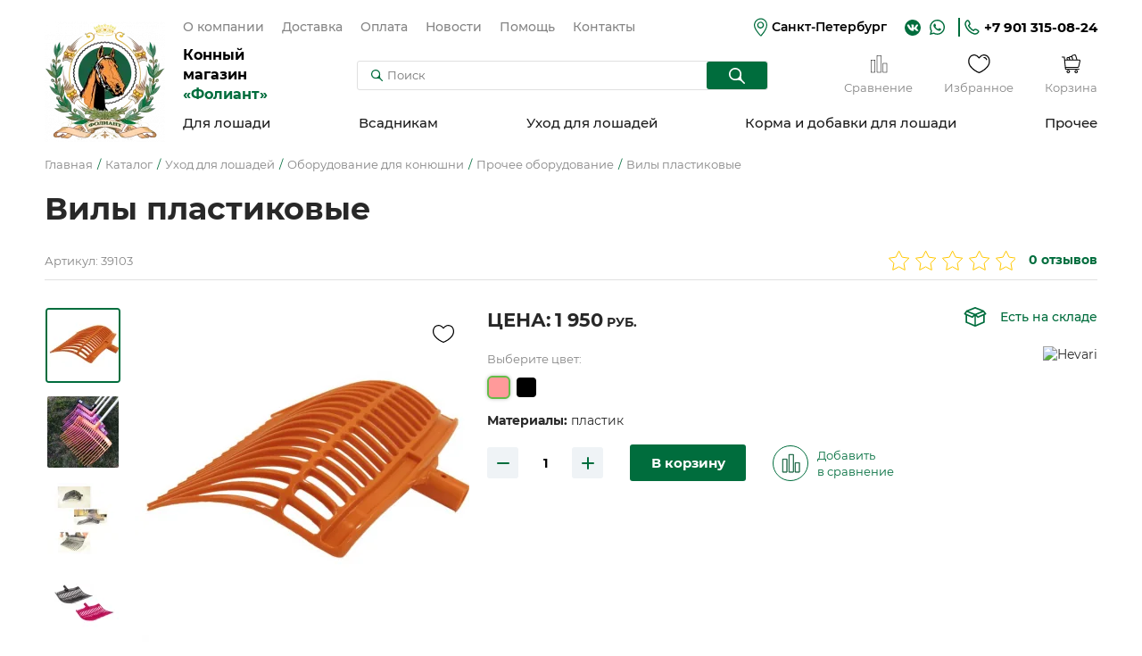

--- FILE ---
content_type: text/html; charset=UTF-8
request_url: https://foliant.su/katalog/uhod-i-soderzhanie/oborudovanie-dlya-konushni/prochee-oborudovanie/vily-plastikovye
body_size: 29323
content:
<!doctype html>
<html lang="ru" prefix="og: http://ogp.me/ns#">
<head>
	<title>Вилы пластиковые купить по цене 1950 ₽ в конном магазине Фолиант</title>
	<base href="https://foliant.su/">
	<meta charset="utf-8">
	<meta name="description" content="Вилы пластиковые за 1950 ₽ с доставкой по Санкт-Петербургу и в другие регионы России &#128014; Звоните +7 901 315-08-32 &#128222; и заказывайте на сайте конного магазина Фолиант!">
	<meta name="viewport" content="width=device-width, initial-scale=1, maximum-scale=1">
	<meta name="format-detection" content="telephone=no">
	<meta http-equiv="x-ua-compatible" content="ie=edge">
	<meta property="og:type" content="website">
	<meta property="og:image" content="https://foliant.su/assets/tpl/img/og-image.jpg">
	<meta property="og:image:width" content="1280">
	<meta property="og:image:height" content="756">
	<meta property="og:title" content="Вилы пластиковые купить по цене 1950 ₽ в конном магазине Фолиант">
	<meta property="og:description" content="Вилы пластиковые за 1950 ₽ с доставкой по Санкт-Петербургу и в другие регионы России &#128014; Звоните +7 901 315-08-32 &#128222; и заказывайте на сайте конного магазина Фолиант!">
	<meta property="og:url" content="https://foliant.su/katalog/uhod-i-soderzhanie/oborudovanie-dlya-konushni/prochee-oborudovanie/vily-plastikovye">
	<meta name="msapplication-TileColor" content="#1a5f40">
	<meta name="msapplication-config" content="browserconfig.xml">
	<meta name="theme-color" content="#1a5f40">
	<style>body{ visibility:hidden}</style>
	<link rel="canonical" href="https://foliant.su/katalog/uhod-i-soderzhanie/oborudovanie-dlya-konushni/prochee-oborudovanie/vily-plastikovye">
	<link rel="manifest" href="site.webmanifest">
	<link rel="mask-icon" href="assets/tpl/img/safari-pinned-tab.svg" color="#1a5f40">
	<link rel="apple-touch-icon" sizes="180x180" href="assets/tpl/img/apple-touch-icon.png">
	<link rel="icon" type="image/png" sizes="32x32" href="assets/tpl/img/favicon-32x32.png">
	<link rel="icon" type="image/png" sizes="16x16" href="assets/tpl/img/favicon-16x16.png">
	<link rel="shortcut icon" href="favicon.ico">
	<link rel="preload" href="assets/tpl/fonts/montserrat-regular.woff2" as="font" crossorigin="anonymous">
	<link rel="preload" href="assets/tpl/fonts/montserrat-medium.woff2" as="font" crossorigin="anonymous">
	<link rel="preload" href="assets/tpl/fonts/montserrat-semibold.woff2" as="font" crossorigin="anonymous">
	<link rel="preload" href="assets/tpl/fonts/montserrat-bold.woff2" as="font" crossorigin="anonymous">
	<link rel="stylesheet" href="assets/components/minishop2/css/web/default.css">
	<link rel="stylesheet" href="assets/tpl/css/main.css?v=1">
	<script>(function(w,d,s,l,i){ w[l]=w[l]||[];w[l].push({ 'gtm.start':new Date().getTime(),event:'gtm.js'});var f=d.getElementsByTagName(s)[0],j=d.createElement(s),dl=l!='dataLayer'?'&l='+l:'';j.async=!0;j.src='https://www.googletagmanager.com/gtm.js?id='+i+dl;f.parentNode.insertBefore(j,f)})(window,document,'script','dataLayer','GTM-WDG2NMVJ');</script>
<link rel="stylesheet" href="/assets/components/msfavorites/css/default.min.css?v=f301bf14" type="text/css" />

<meta name="msfavorites:version" content="3.0.5-beta">
<meta name="msfavorites:ctx" content="web">
<meta name="msfavorites:actionUrl" content="/assets/components/msfavorites/action.php">

<link rel="stylesheet" href="/assets/components/minishop2/css/web/lib/jquery.jgrowl.min.css" type="text/css" />
<script>miniShop2Config = {"close_all_message":"\u0437\u0430\u043a\u0440\u044b\u0442\u044c \u0432\u0441\u0435","cssUrl":"\/assets\/components\/minishop2\/css\/web\/","jsUrl":"\/assets\/components\/minishop2\/js\/web\/","actionUrl":"\/assets\/components\/minishop2\/action.php","ctx":"web","price_format":[2,"."," "],"price_format_no_zeros":true,"weight_format":[3,"."," "],"weight_format_no_zeros":true};</script>
<link rel="stylesheet" href="/assets/components/easycomm/css/web/ec.default.css" type="text/css" />
<script type="text/javascript">easyCommConfig = {"ctx":"web","jsUrl":"\/assets\/components\/easycomm\/js\/web\/","cssUrl":"\/assets\/components\/easycomm\/css\/web\/","imgUrl":"\/assets\/components\/easycomm\/img\/web\/","actionUrl":"\/assets\/components\/easycomm\/action.php","reCaptchaSiteKey":""}</script>
</head>
<body id="top">
	<noscript><iframe src="https://www.googletagmanager.com/ns.html?id=GTM-WDG2NMVJ" height="0" width="0" style="display:none;visibility:hidden"></iframe></noscript>
	
	<svg xmlns="http://www.w3.org/2000/svg" xmlns:xlink="http://www.w3.org/1999/xlink" style="position:absolute;width:0;height:0;overflow:hidden">
		<symbol id="icon_marker" viewBox="0 0 21 28.1">
			<path d="M14.3,0.6c4,1.4,6.5,5,6.7,9.6c0.2,4.4-2.5,9.9-8.1,16.5c-1,1.2-1.3,1.4-2,1.4c-0.5,0-0.8-0.1-1.2-0.5c-0.6-0.5-3.8-4.4-5-6C0.2,15.7-1,11.2,0.8,6.8c1.1-2.9,3.6-5.2,6.5-6.2c0.7-0.2,1.7-0.5,2.3-0.5C11.1-0.1,12.9,0.1,14.3,0.6zM9.6,1.8C5.8,2.3,2.7,5.2,1.9,9c-0.2,0.8-0.2,2.1-0.1,2.9c0.5,3.1,2.3,6.4,5.8,10.8c0.7,0.9,2.4,2.9,2.9,3.4l0.3,0.3l0.1-0.1c0.2-0.2,1.8-2.1,2.6-3.1c2.6-3.3,4.2-6.2,5.1-8.8c0.5-1.4,0.7-2.5,0.7-3.7c0-3-1.2-5.7-3.4-7.3c-0.9-0.7-2.3-1.3-3.6-1.5C11.8,1.8,10.1,1.7,9.6,1.8z"/>
			<path d="M10.6,5.4c1.4,0,2.6,0.5,3.6,1.6c0.7,0.7,1.1,1.4,1.4,2.4c0.2,0.6,0.2,1.9,0,2.5c-0.2,1-0.7,1.8-1.4,2.5c-0.7,0.7-1.6,1.2-2.6,1.5c-0.7,0.2-1.8,0.2-2.5,0c-1.5-0.4-2.7-1.4-3.4-2.8c-0.4-0.8-0.5-1.4-0.5-2.3c0-0.8,0.1-1.4,0.4-2.1c0.5-1.1,1.5-2.2,2.7-2.7c0.4-0.2,1-0.4,1.4-0.4C9.9,5.4,10.3,5.4,10.6,5.4z M7,11.2c0.5,2.4,3.2,3.7,5.2,2.4c0.4-0.2,0.9-0.8,1.2-1.2c0.5-0.9,0.7-2.1,0.3-3.1c-0.4-1.1-1.4-2-2.6-2.3C8.8,6.6,6.6,8.8,7,11.2z"/>
		</symbol>
		<symbol id="icon_wa" viewBox="0 0 17 18">
			<path d="M0 17.0678C0.125667 16.5861 0.251334 16.1253 0.377001 15.6855C0.628335 14.7429 0.900613 13.8004 1.15195 12.8579C1.17289 12.7742 1.17289 12.6485 1.131 12.5647C-1.17289 8.37582 0.439834 3.11876 4.69157 0.940528C9.36219 -1.46809 15.08 0.940528 16.6299 5.98815C17.9913 10.4284 15.478 15.1828 11.0377 16.5442C8.83857 17.2144 6.68129 17.005 4.62873 15.9787C4.54495 15.9368 4.44023 15.9368 4.35645 15.9577C2.97412 16.3138 1.59178 16.6698 0.209445 17.0468C0.146611 17.0259 0.083778 17.0468 0 17.0678ZM2.03162 15.0571C2.89034 14.8267 3.68623 14.6173 4.50307 14.4078C4.64968 14.3659 4.7544 14.3869 4.85912 14.4707C6.42996 15.4132 8.10552 15.7273 9.90674 15.3713C13.6977 14.6173 16.1482 10.952 15.4361 7.1401C14.724 3.34914 11.0168 0.835806 7.24679 1.54792C2.51334 2.44853 0.0418891 7.72654 2.42956 11.9154C2.68089 12.3553 2.72278 12.7113 2.57617 13.1721C2.34578 13.7795 2.19917 14.4078 2.03162 15.0571Z"/>
			<path d="M5.80209 4.56437C6.15815 4.48059 6.32571 4.69004 6.45137 5.02515C6.63987 5.52782 6.84932 6.00954 7.05876 6.49127C7.14254 6.65882 7.1216 6.80543 7.01688 6.95204C6.84932 7.18243 6.68176 7.41282 6.51421 7.62227C6.38854 7.76888 6.38854 7.89455 6.47232 8.0621C7.16349 9.21405 8.12693 10.0518 9.3836 10.5545C9.55116 10.6173 9.69777 10.5964 9.80249 10.4498C10.0119 10.1984 10.2214 9.92616 10.4308 9.67483C10.5774 9.48633 10.6612 9.44444 10.8916 9.52822C11.499 9.80049 12.0854 10.0937 12.6719 10.3869C12.7347 10.4288 12.8185 10.5545 12.8185 10.6383C12.7976 11.5389 12.5462 11.9787 11.5828 12.3767C11.0382 12.6071 10.4727 12.5442 9.90721 12.3976C7.8756 11.8321 6.3676 10.5545 5.17376 8.85799C4.79676 8.33438 4.46165 7.78982 4.31504 7.16149C4.10559 6.23993 4.33598 5.44404 5.0062 4.79476C5.21565 4.56437 5.48793 4.52248 5.80209 4.56437Z"/>
		</symbol>
		<symbol id="icon_phone" viewBox="0 0 17 17">
			<path fill-rule="evenodd" clip-rule="evenodd" d="M10.3766 12.1114C10.5976 11.8301 11.3709 10.5359 12.5309 10.9298C13.7462 11.3236 16.7844 12.3928 15.3481 14.3059C10.5423 20.9457 -3.81988 6.25941 2.64311 1.364C4.52125 -0.0427314 5.57079 2.9958 5.95747 4.23372C6.34414 5.47165 5.12888 6.20314 4.79744 6.42822C3.96886 7.21599 9.6585 12.9554 10.3766 12.1114Z" stroke-width="1.5"/>
		</symbol>
		<symbol id="icon_email" viewBox="0 0 22 16">
			<path d="M2.29286 0C1.02007 0 0 1.07421 0 2.3486V12.9292C0 14.2036 1.02007 15.2857 2.29286 15.2857H19.1071C20.3799 15.2857 21.4 14.2036 21.4 12.9292V2.3486C21.4 1.07421 20.3799 0 19.1071 0H2.29286ZM2.40432 1.52857H19.0037L11.1538 8.98036C10.8681 9.2516 10.5486 9.25188 10.2621 8.98036L2.40432 1.52857ZM1.52857 2.80238L6.73527 7.73839L1.52857 12.9292V2.80238ZM19.8714 2.80238V12.9292L14.6807 7.73045L19.8714 2.80238ZM13.582 8.78134L18.5419 13.7571H2.86607L7.84188 8.78929L9.21122 10.087C10.0413 10.8738 11.3748 10.875 12.2047 10.087L13.582 8.78134Z"/>
		</symbol>
		<symbol id="icon_search" viewBox="0 0 13 13">
			<path fill-rule="evenodd" clip-rule="evenodd" d="M8.95392 5.07389C8.95392 7.2168 7.21674 8.95392 5.07389 8.95392C2.93101 8.95392 1.19386 7.2168 1.19386 5.07389C1.19386 2.93101 2.93101 1.19386 5.07389 1.19386C7.21674 1.19386 8.95392 2.93101 8.95392 5.07389ZM10.9451 10.1009C9.86953 9.02535 9.88424 7.29751 10.0974 5.79142C10.1306 5.55701 10.1478 5.31745 10.1478 5.07389C10.1478 2.27166 7.87611 0 5.07389 0C2.27167 0 0 2.27166 0 5.07389C0 7.87611 2.27167 10.1478 5.07389 10.1478C5.31742 10.1478 5.55695 10.1306 5.79133 10.0974C7.29747 9.88428 9.02539 9.86956 10.101 10.9452L11.981 12.8252C12.2141 13.0583 12.5921 13.0583 12.8252 12.8252C13.0583 12.5921 13.0583 12.2141 12.8252 11.981L10.9451 10.1009Z"/>
		</symbol>
		<symbol id="icon_cowboy" viewBox="0 0 21 26">
			<path d="M11.855 17.1783C11.5772 16.993 11.0215 17.0857 10.3732 17.0857C9.63233 17.0857 9.07667 17.0857 9.16928 17.3635C9.3545 17.8265 10.0028 18.2896 10.8363 18.1044C11.7624 18.0118 12.1328 17.2709 11.855 17.1783Z"/>
			<path d="M10.6504 18.382C9.90951 18.382 9.16862 18.0116 8.9834 17.4559C8.9834 17.3633 8.9834 17.1781 8.9834 17.0855C9.16862 16.8076 9.53907 16.8076 10.3726 16.8076H10.6504C11.2061 16.8076 11.6691 16.8076 11.947 16.9928C12.1322 17.0855 12.2248 17.2707 12.1322 17.4559C12.0396 17.8263 11.5765 18.2894 10.8356 18.382C10.8356 18.382 10.743 18.382 10.6504 18.382ZM9.44646 17.3633C9.63168 17.7337 10.1873 18.0116 10.8356 17.919C11.1135 17.919 11.4839 17.7337 11.5765 17.5485C11.6691 17.4559 11.6691 17.3633 11.6691 17.3633C11.4839 17.2707 11.0208 17.2707 10.6504 17.2707H10.3726C10.1873 17.2707 9.63168 17.2707 9.44646 17.3633Z"/>
			<path d="M20.4671 22.9203C20.0967 20.8828 18.2444 19.401 16.1144 19.401H13.9843C15.3735 18.4749 16.3922 17.0857 16.7627 15.5113C17.0405 15.3261 17.3183 15.0483 17.5035 14.7705C17.5962 14.5852 18.1518 13.7517 17.874 13.0108C17.7814 12.9182 17.6888 12.733 17.5035 12.5478C18.0592 12.27 18.5223 11.8995 18.9853 11.4365C20.6523 9.86206 21.3006 8.00983 20.8375 5.78716C20.7449 5.04627 20.3745 4.4906 19.9114 4.12015C19.2632 3.56449 18.6149 3.56449 17.9666 4.21277C17.874 4.30538 17.874 4.39799 17.7814 4.39799L17.6888 4.4906C17.5962 4.58321 17.5962 4.58321 17.5035 4.67582C17.4109 4.86105 17.2257 4.95366 17.1331 5.04627C17.0405 5.13888 16.8553 5.23149 16.7627 5.3241C16.7627 5.3241 16.67 5.3241 16.67 5.41671V5.3241C16.2996 4.12015 15.9292 2.73098 15.1883 1.52704C14.9104 1.15659 14.6326 0.600924 14.0769 0.32309C13.336 -0.232578 12.2247 -0.0473553 11.669 0.693535C11.5764 0.786147 11.4838 0.971369 11.3912 1.06398L11.2986 1.2492C11.1134 1.52704 10.9281 1.61965 10.7429 1.61965C10.4651 1.61965 10.1872 1.61965 9.8168 1.61965C9.63158 1.61965 9.44636 1.52704 9.26113 1.2492C9.26113 1.15659 9.16852 1.15659 9.16852 1.06398C9.07591 0.971369 8.9833 0.786147 8.89069 0.693535C8.79808 0.230479 8.24241 0.045256 7.50152 0.137867C6.85324 0.230479 6.48279 0.693535 6.20496 1.06398C6.01974 1.2492 6.01974 1.43443 6.01974 1.52704C6.01974 1.71226 6.11235 1.80487 6.20496 1.89748C6.48279 2.08271 6.76063 1.99009 6.94585 1.80487L7.03846 1.71226C7.13107 1.52704 7.22368 1.43443 7.31629 1.34181C7.50152 1.15659 7.68674 1.15659 7.87196 1.15659C8.05719 1.15659 8.24241 1.34181 8.42763 1.52704C8.52024 1.61965 8.52024 1.71226 8.61285 1.80487V1.89748C8.9833 2.45315 9.53897 2.8236 10.2799 2.8236C11.3912 2.91621 12.2247 2.54576 12.6878 1.61965C12.7804 1.43443 12.9656 1.2492 13.2434 1.2492C13.5213 1.2492 13.7065 1.34181 13.8917 1.52704C14.1695 1.80487 14.3548 2.08271 14.54 2.36054C15.2809 3.6571 15.7439 5.13888 16.0218 6.34283C16.0218 6.43544 16.0218 6.43544 16.0218 6.52805C12.4099 7.36155 8.70547 7.36155 5.18623 6.43544V6.34283C5.27885 5.87977 5.37146 5.50932 5.46407 5.04627C5.55668 4.67582 5.37146 4.39799 5.09362 4.30538C4.81579 4.21277 4.63057 4.39799 4.53795 4.76843C4.44534 4.95366 4.35273 5.13888 4.35273 5.41671V5.50932C4.0749 5.41671 3.88968 5.23149 3.61184 5.04627C3.51923 4.86105 3.42662 4.76843 3.33401 4.67582C3.2414 4.4906 3.14879 4.39799 2.96356 4.21277C2.40789 3.56449 1.667 3.56449 1.01872 4.12015C0.648279 4.4906 0.370445 4.95366 0.277834 5.50932C0.185223 5.69455 0.0926113 5.97238 0.0926113 6.1576C0.0926113 6.25022 0.0926113 6.34283 0 6.43544V7.45416V7.54677V7.63939C0.185223 8.84333 0.648279 9.95467 1.38917 10.8808C1.94484 11.5291 2.59312 12.0847 3.42662 12.5478L3.33401 12.6404C3.2414 12.733 3.14879 12.9182 3.05617 13.0108C2.87095 13.8443 3.42662 14.6778 3.51923 14.7705C3.79706 15.1409 4.0749 15.4187 4.44534 15.604C4.81579 17.1784 5.83451 18.4749 7.22368 19.401H5.00101C2.87095 19.401 1.11134 20.8828 0.648279 22.9203L0.370445 24.3094C0.370445 24.4946 0.370445 24.5873 0.463057 24.7725C0.463057 24.9577 0.648279 25.0503 0.740891 25.0503C1.01872 25.1429 1.38917 24.8651 1.38917 24.5873L1.667 23.1981C1.94484 21.7163 3.33401 20.605 4.9084 20.605H7.96457C8.24241 21.6237 9.26113 22.272 10.4651 22.272C11.669 22.272 12.6878 21.5311 12.9656 20.605H16.0218C17.5962 20.605 18.9853 21.7163 19.2632 23.1981L19.541 24.5873C19.6336 24.8651 19.8188 25.0503 20.0967 25.0503H20.1893C20.4671 24.9577 20.6523 24.6799 20.6523 24.402L20.4671 22.9203ZM1.94484 4.76843C1.94484 4.76843 2.03745 4.76843 2.13006 4.86105C2.31528 5.04627 2.40789 5.23149 2.59312 5.41671C2.96356 5.87977 3.42662 6.34283 3.98229 6.62066V6.71327C3.98229 6.99111 3.88968 7.17633 3.88968 7.45416C3.88968 7.82461 3.79706 8.19505 3.79706 8.5655C3.70445 9.02856 3.88968 9.21378 4.35273 9.30639C6.48279 9.95467 8.70546 10.2325 11.0207 10.2325C13.0582 10.2325 15.003 9.86206 16.8553 9.30639C17.2257 9.21378 17.4109 9.02855 17.3183 8.65811C17.2257 8.00983 17.1331 7.26894 17.0405 6.62066C17.0405 6.52805 17.0405 6.52805 17.1331 6.52805C17.6888 6.34283 18.1518 5.87977 18.5223 5.41671C18.7075 5.23149 18.8927 5.04627 19.0779 4.86105C19.1705 4.76843 19.2632 4.76843 19.3558 4.86105C19.6336 5.04627 19.8188 5.41671 20.004 5.87977C20.3745 7.54677 20.004 9.02855 18.9853 10.3251C18.1518 11.2512 17.1331 11.9921 15.5587 12.4552C14.1695 12.9182 12.5951 13.1961 10.6503 13.1961C8.61285 13.1961 6.94585 12.9182 5.37146 12.27C3.88968 11.7143 2.96356 10.9734 2.22267 10.0473C1.20395 8.75072 0.926113 7.26894 1.38917 5.69455C1.38917 5.3241 1.57439 5.04627 1.85223 4.86105C1.85223 4.76843 1.94484 4.76843 1.94484 4.76843ZM4.81579 8.28766C4.81579 8.10244 4.9084 7.82461 4.9084 7.63939V7.45416C8.70546 8.38028 12.4099 8.38028 16.1144 7.45416C16.1144 7.732 16.207 8.00983 16.207 8.28766C15.9291 8.38028 15.6513 8.38028 15.3735 8.47289C14.7252 8.65811 13.9843 8.75072 13.336 8.84333C11.9469 9.02856 10.5577 9.12117 8.89069 8.93594C7.59413 9.02855 6.20496 8.84333 4.9084 8.47289C4.81579 8.38028 4.81579 8.38028 4.81579 8.28766ZM10.5577 21.1606C9.8168 21.1606 9.26113 20.7902 9.07591 20.2345C10.002 20.5124 11.0207 20.5124 11.9469 20.3271C11.8542 20.7902 11.206 21.1606 10.5577 21.1606ZM10.6503 19.3084C8.24241 19.3084 6.01974 17.5488 5.55668 15.1409C5.55668 14.9557 5.37146 14.7705 5.18623 14.7705C4.9084 14.6778 4.63057 14.4926 4.44534 14.1222C4.26012 13.8443 4.16751 13.5665 4.16751 13.4739C4.16751 13.4739 4.16751 13.4739 4.26012 13.4739C4.35273 13.4739 4.63057 13.5665 5.18623 14.0296C5.27885 14.1222 5.46407 14.2148 5.64929 14.1222C5.83451 14.1222 5.92712 14.0296 6.01974 13.8443L6.11235 13.7517C6.11235 13.7517 6.11235 13.6591 6.20496 13.6591C7.3163 13.937 8.52024 14.1222 9.8168 14.2148C10.0946 14.2148 10.3725 14.2148 10.6503 14.2148C12.2247 14.2148 13.6139 14.0296 15.003 13.6591C15.1883 13.6591 15.2809 13.5665 15.4661 13.4739V13.5665C15.6513 13.7517 15.9292 13.8443 16.1144 13.7517C16.207 13.7517 16.207 13.6591 16.207 13.6591C16.67 13.3813 16.8553 13.3813 16.8553 13.3813C16.8553 13.3813 16.8553 13.3813 16.9479 13.3813C16.9479 13.4739 16.8553 13.7517 16.67 14.0296C16.4848 14.2148 16.2996 14.4 16.1144 14.5852C16.1144 14.5852 16.0218 14.5852 16.0218 14.6778C15.9291 14.7705 15.8365 14.8631 15.7439 15.0483C15.2809 17.5488 13.1508 19.3084 10.6503 19.3084Z"/>
			<path d="M5.64942 3.56462C5.92725 3.56462 6.20509 3.3794 6.20509 3.10157C6.20509 2.82373 6.01986 2.5459 5.64942 2.5459C5.4642 2.5459 5.37158 2.63851 5.27897 2.73112C5.18636 2.82373 5.09375 2.91634 5.09375 3.10157C5.09375 3.3794 5.37158 3.56462 5.64942 3.56462Z"/>
		</symbol>
		<symbol id="icon_graph" viewBox="0 0 21 22">
			<path d="M6.03491 21.1598H1.26345C1.11709 21.1598 1 21.0439 1 20.8991V6.53217C1 6.38735 1.11709 6.27148 1.26345 6.27148H6.03491C6.18127 6.27148 6.29836 6.38735 6.29836 6.53217V20.8991C6.29836 21.0439 6.18127 21.1598 6.03491 21.1598ZM1.52691 20.6384H5.77145V6.79286H1.52691V20.6384Z" stroke-width="0.5"/>
			<path d="M13.2068 21.16H8.40603C8.25967 21.16 8.14258 21.0441 8.14258 20.8993V1.26069C8.14258 1.11586 8.25967 1 8.40603 1H13.1775C13.3238 1 13.4409 1.11586 13.4409 1.26069V20.8993C13.4702 21.0441 13.3531 21.16 13.2068 21.16ZM8.69876 20.6386H12.9433V1.52138H8.69876V20.6386Z" stroke-width="0.5"/>
			<path d="M20.0349 21.1599H15.2635C15.1171 21.1599 15 21.0441 15 20.8992V10.5585C15 10.4137 15.1171 10.2979 15.2635 10.2979H20.0349C20.1813 10.2979 20.2984 10.4137 20.2984 10.5585V20.8992C20.2984 21.0441 20.1813 21.1599 20.0349 21.1599ZM15.5269 20.6385H19.7715V10.8192H15.5269V20.6385Z" stroke-width="0.5"/>
		</symbol>
		<symbol id="icon_heart" viewBox="0 0 25 21">
			<path d="M24.1116 4.56658C23.078 1.75094 21.1596 0.258362 18.253 0.0185573C15.5655 -0.212979 13.3494 1.85017 12.3943 2.91275C11.4392 1.85017 9.21479 -0.217113 6.53559 0.0185573C3.6414 0.266631 1.71055 1.75921 0.67691 4.56658C0.203527 5.96539 0.0557848 7.45382 0.244947 8.91839C0.434109 10.383 0.955181 11.785 1.76844 13.0176C4.57994 17.3341 9.81017 20.1043 12.1834 20.9643C12.3171 21.0119 12.4632 21.0119 12.5969 20.9643C14.9784 20.1043 20.2086 17.3341 23.0201 13.0176C23.8334 11.785 24.3544 10.383 24.5436 8.91839C24.7328 7.45382 24.585 5.96539 24.1116 4.56658ZM21.9823 12.3396C19.423 16.2591 14.7179 18.8267 12.3943 19.7156C10.0706 18.8267 5.36551 16.2591 2.80621 12.3396C2.10398 11.266 1.65271 10.0479 1.48593 8.77596C1.31915 7.50399 1.44115 6.21079 1.84286 4.99244C2.70698 2.64401 4.2285 1.45325 6.63896 1.24652C6.7437 1.24652 6.84706 1.24652 6.94905 1.24652C9.64479 1.24652 11.8733 4.22341 11.9105 4.25649C11.971 4.33081 12.0473 4.39073 12.1338 4.43188C12.2204 4.47303 12.315 4.49438 12.4108 4.49438C12.5066 4.49438 12.6013 4.47303 12.6878 4.43188C12.7743 4.39073 12.8506 4.33081 12.9111 4.25649C12.9194 4.21101 15.2885 0.986046 18.1496 1.24652C20.56 1.45325 22.0816 2.64401 22.9457 4.99244C23.3474 6.21079 23.4694 7.50399 23.3026 8.77596C23.1358 10.0479 22.6846 11.266 21.9823 12.3396ZM21.3952 5.56301C21.4514 5.71767 21.4443 5.88827 21.3754 6.0377C21.3065 6.18713 21.1814 6.30332 21.0273 6.36098C20.9582 6.38535 20.8855 6.39793 20.8123 6.3982C20.6846 6.39666 20.5604 6.35627 20.4563 6.28241C20.3521 6.20855 20.273 6.10472 20.2293 5.98474C19.7538 4.70716 19.1874 4.23995 17.9015 4.12832C17.737 4.11461 17.5847 4.03612 17.4781 3.91012C17.3715 3.78413 17.3193 3.62093 17.333 3.45645C17.3467 3.29197 17.4252 3.13967 17.5512 3.03305C17.6772 2.92644 17.8404 2.87424 18.0049 2.88795C19.7703 3.05333 20.7544 3.81823 21.3952 5.56301Z"/>
		</symbol>
		<symbol id="icon_cart" viewBox="0 0 21 21">
			<path d="M14.8387 0C13.8672 0.0844221 12.8606 0.404051 11.953 0.629444C11.3175 0.784157 10.8826 1.32371 10.8345 1.92444C10.7366 1.90737 10.6367 1.89834 10.5324 1.90882C10.0123 1.97233 9.49107 2.13681 8.96628 2.26697C8.51214 2.37959 8.16392 2.68986 7.98114 3.07598C7.78478 2.97781 7.57507 2.92608 7.35469 2.93838C7.08455 2.96261 6.84546 3.03917 6.57265 3.10818C5.77128 3.3118 5.28463 4.1186 5.49556 4.89307C5.58123 5.17175 5.66844 5.45092 5.75523 5.73038H3.73949L3.45961 2.83103C3.43503 2.5739 3.21167 2.37719 2.94431 2.37725H0.519351C0.23206 2.37616 -0.00111866 2.60137 4.0372e-06 2.87885C0.00103855 3.1548 0.233638 3.37763 0.519351 3.37655H2.47043L3.74252 16.5705C3.7671 16.8276 3.99046 17.0243 4.25782 17.0243H19.2663C19.5536 17.0254 19.7867 16.8001 19.7856 16.5227C19.7851 16.2463 19.5524 16.0229 19.2663 16.024H4.7317L4.63268 15.0022H17.9831C18.8506 15.0022 19.4521 14.2988 19.5643 13.5638C20.0353 11.4807 20.5063 9.39294 20.9769 7.31228C21.1092 6.68254 20.6857 5.73038 19.3956 5.73038H17.5233C17.0582 4.17866 16.6021 2.6239 16.13 1.07445C15.9609 0.484732 15.4315 0.0281928 14.8387 0ZM14.8023 1.01199C14.9407 0.999205 15.0625 1.08532 15.1418 1.36721C15.5796 2.81988 16.0135 4.276 16.4483 5.73038H12.9574C12.6072 4.56995 12.204 3.24035 11.8803 2.16451C11.8102 1.91108 11.9411 1.65996 12.2056 1.59557C13.0577 1.38883 13.9564 1.15395 14.8023 1.01199H14.8023ZM10.5859 2.90813C10.8086 2.85922 11.0196 3.03186 11.0821 3.25554C11.332 4.08037 11.5813 4.90539 11.8308 5.73038H9.48562L8.8905 3.78642C8.81933 3.5314 8.9605 3.30282 9.22595 3.237C9.69896 3.11792 10.1717 2.99854 10.5859 2.90813ZM7.41633 3.93768C7.66297 3.88499 7.84046 4.05675 7.90132 4.28022C8.04739 4.76237 8.1961 5.24758 8.34387 5.73038H6.83535C6.71626 5.35159 6.60871 5.00333 6.49282 4.62373C6.42558 4.36931 6.57133 4.14139 6.83535 4.07431C7.02626 4.01956 7.22221 3.98058 7.41633 3.93768ZM3.83547 6.72968H19.3956C19.8206 6.72743 20.0122 6.93838 19.9493 7.16492C19.4826 9.24855 19.0004 11.3341 18.5408 13.4164C18.4838 13.7899 18.2995 14.0029 17.9831 14.0029H4.55993C4.32132 11.5782 4.07071 9.15466 3.83547 6.72968ZM7.37086 17.3668C6.32827 17.3668 5.46121 18.1819 5.46121 19.1849C5.46121 20.1878 6.32827 21 7.37086 21C8.41345 21 9.2795 20.1878 9.2795 19.1849C9.2795 18.1819 8.41345 17.3668 7.37086 17.3668ZM16.23 17.3668C15.1874 17.3668 14.3204 18.1819 14.3204 19.1849C14.3204 20.1878 15.1874 21 16.23 21C17.2726 21 18.1397 20.1878 18.1397 19.1849C18.1397 18.1819 17.2726 17.3668 16.23 17.3668ZM7.37086 18.3661C7.8658 18.3661 8.24485 18.7334 8.24485 19.1849C8.24485 19.6364 7.8658 20.0007 7.37086 20.0007C6.87592 20.0007 6.49585 19.6364 6.49585 19.1849C6.49585 18.7334 6.87592 18.3661 7.37086 18.3661ZM16.23 18.3661C16.725 18.3661 17.105 18.7334 17.105 19.1849C17.105 19.6364 16.725 20.0007 16.23 20.0007C15.7351 20.0007 15.356 19.6364 15.356 19.1849C15.356 18.7334 15.7351 18.3661 16.23 18.3661Z"/>
		</symbol>
		<symbol id="carousel_arrow" viewBox="0 0 34 45">
			<g filter="url(#filter0_d_67_19874)">
				<path d="M23.5 35L11 22.5L23.5 10" stroke-width="2" stroke-linecap="round"/>
			</g>
			<defs>
				<filter id="filter0_d_67_19874" x="0.585938" y="0" width="32.9141" height="45" filterUnits="userSpaceOnUse" color-interpolation-filters="sRGB">
					<feFlood flood-opacity="0" result="BackgroundImageFix"/>
					<feColorMatrix in="SourceAlpha" type="matrix" values="0 0 0 0 0 0 0 0 0 0 0 0 0 0 0 0 0 0 127 0" result="hardAlpha"/>
					<feOffset/>
					<feGaussianBlur stdDeviation="4.5"/>
					<feComposite in2="hardAlpha" operator="out"/>
					<feColorMatrix type="matrix" values="0 0 0 0 0 0 0 0 0 0 0 0 0 0 0 0 0 0 1 0"/>
					<feBlend mode="normal" in2="BackgroundImageFix" result="effect1_dropShadow_67_19874"/>
					<feBlend mode="normal" in="SourceGraphic" in2="effect1_dropShadow_67_19874" result="shape"/>
				</filter>
			</defs>
		</symbol>
		<symbol id="icon_star" viewBox="0 0 47 42">
			<path d="M0 17.9999C0.0245239 17.9508 0.0613097 17.8895 0.0735716 17.8404C0.294286 16.7116 0.453692 16.5643 1.58179 16.4294C3.66632 16.184 5.39525 16.8588 6.80537 18.4048C6.87895 18.4785 6.94026 18.5643 7.05061 18.687C7.3449 17.914 7.61466 17.1778 7.90895 16.4048C7.78633 16.3312 7.66371 16.2576 7.54109 16.1717C4.3162 14.2699 3.65406 9.90176 6.16775 7.1533C6.54787 6.73612 6.94026 6.62569 7.47978 6.79747C11.2197 7.96311 12.8137 12.5153 10.5207 15.7177C9.40491 17.276 8.81633 18.9938 8.48526 20.8097C7.11192 28.3435 11.5262 35.6932 18.8221 38.049C19.6804 38.3189 20.5755 38.4785 21.4584 38.6502C22.096 38.7729 22.4761 39.1901 22.3903 39.73C22.2922 40.2821 21.814 40.5643 21.1641 40.4662C19.5333 40.2331 17.976 39.7913 16.431 39.092C16.3329 39.2269 16.2471 39.3619 16.149 39.4969C13.7947 42.8343 8.85312 42.8097 6.53561 39.4601C6.02061 38.7239 6.02061 38.4785 6.54787 37.73C7.52883 36.3189 8.80407 35.5827 10.9622 35.2024C10.3491 34.4171 9.74824 33.6441 9.12288 32.8466C8.08062 33.5214 6.95252 33.8895 5.71406 33.8772C3.17584 33.865 0.882859 32.1104 0.171667 29.6932C0.0367858 29.2269 0.134881 28.8588 0.490477 28.5398C2.18262 27.0429 4.10775 26.5889 6.29037 27.2147C6.44978 27.2637 6.59692 27.3128 6.79311 27.3742C6.65823 26.4294 6.52335 25.5337 6.38847 24.638C5.82442 24.5889 5.26037 24.5766 4.72085 24.4662C2.26846 23.9631 0.539525 22.1594 0.0858335 19.6686C0.0735716 19.595 0.0367858 19.5337 0 19.46C0 18.9815 0 18.4907 0 17.9999ZM6.30264 22.687C6.86668 20.4785 4.34073 17.7913 2.10905 18.2208C1.9987 18.2453 1.83929 18.4416 1.85155 18.5398C1.94965 19.1656 1.98643 19.8281 2.21941 20.4048C2.89382 21.9999 4.79442 23.0306 6.30264 22.687ZM7.28359 8.71158C5.67728 10.6993 6.56014 13.9631 8.90217 14.7729C10.533 12.9079 9.68693 9.68091 7.28359 8.71158ZM8.17871 31.2269C7.2468 28.8343 3.98513 27.9754 2.13358 29.6073C2.99191 31.9508 6.20454 32.822 8.17871 31.2269ZM14.4813 38.6257C13.0467 36.5643 9.74824 36.5521 8.20324 38.6134C9.67467 40.6748 12.9731 40.6748 14.4813 38.6257Z"/>
			<path d="M39.0909 16.3933C39.373 17.154 39.655 17.8902 39.9002 18.5405C40.5746 18.0375 41.2122 17.4485 41.9357 17.0313C43.1864 16.3197 44.5598 16.1847 45.9821 16.5037C46.4481 16.6141 46.7179 16.8718 46.8405 17.3381C47.7479 21.0068 44.8663 24.6264 41.0896 24.5773C40.9425 24.5773 40.7831 24.5773 40.6114 24.5773C40.4765 25.4976 40.3417 26.4056 40.2068 27.3749C41.6292 26.8105 43.0148 26.7614 44.4126 27.2522C45.2219 27.5344 45.9331 27.9638 46.5462 28.5651C46.865 28.8718 46.9508 29.2154 46.8282 29.6448C45.7982 33.289 41.5801 34.9822 38.2571 33.0681C38.1222 32.9945 37.9996 32.9209 37.8647 32.8473C37.2516 33.6325 36.6508 34.3933 36.05 35.1786C36.5405 35.289 37.0309 35.3749 37.4969 35.5344C38.8212 35.9638 39.8512 36.7982 40.6114 37.9761C40.8934 38.4178 40.8812 38.8105 40.6114 39.2522C38.4043 42.7982 33.2543 42.9332 30.8386 39.4976C30.7528 39.3749 30.667 39.2522 30.6179 39.1908C29.3917 39.5589 28.2146 39.9148 27.0252 40.246C26.6205 40.3565 26.1914 40.4178 25.7622 40.4792C25.1491 40.5651 24.6832 40.2583 24.5973 39.7184C24.5115 39.1908 24.8793 38.7491 25.4924 38.6632C29.9435 38.0006 33.5485 35.8779 36.05 32.1356C39.3116 27.2522 39.6182 22.0865 37.1781 16.7491C37.08 16.5282 36.9206 16.3319 36.7734 16.1479C34.1371 12.9209 35.5227 8.11107 39.4343 6.81046C40.0228 6.61414 40.452 6.72457 40.8567 7.19083C43.2845 9.91475 42.6714 14.1847 39.5446 16.1111C39.4097 16.2092 39.2503 16.2951 39.0909 16.3933ZM40.6727 22.7C42.6224 23.0681 44.7192 21.5467 45.0625 19.4853C45.3077 18.0375 45.2219 18.0743 43.8608 18.2828C41.8376 18.6019 40.2803 20.7614 40.6727 22.7ZM38.8212 31.2154C40.6114 32.8718 44.1306 31.9148 44.854 29.5835C42.8921 28.0006 39.6182 28.8841 38.8212 31.2154ZM38.0732 14.7859C40.452 13.8779 41.3226 10.6019 39.704 8.73684C37.3743 9.52211 36.4914 12.7368 38.0732 14.7859ZM38.7966 38.6264C37.2271 36.5528 33.8919 36.5651 32.5063 38.6264C34.0268 40.6632 37.1413 40.6755 38.7966 38.6264Z"/>
			<path d="M17.8287 19.8285C18.5276 19.8285 19.2388 19.8162 19.9377 19.8408C20.2443 19.853 20.3669 19.7426 20.4527 19.4727C20.8696 18.1353 21.2988 16.7978 21.7525 15.4604C22.0958 14.4297 23.04 13.9389 24.0332 14.2457C24.6708 14.442 25.0509 14.8837 25.2594 15.5095C25.6763 16.8224 26.1177 18.123 26.5224 19.4359C26.6205 19.7426 26.7554 19.8653 27.0987 19.853C28.4598 19.8285 29.8208 19.8408 31.1819 19.8408C32.1383 19.8408 32.7882 20.2948 33.0457 21.0923C33.3155 21.9021 33.0457 22.6629 32.2855 23.215C31.1574 24.0371 30.0416 24.8592 28.9012 25.6567C28.6682 25.8162 28.6314 25.9512 28.7173 26.2211C29.171 27.5463 29.6124 28.8837 30.0293 30.2211C30.3849 31.3745 29.7718 32.4297 28.6192 32.6506C28.0674 32.761 27.5892 32.577 27.16 32.258C26.0442 31.4481 24.9283 30.6506 23.837 29.8162C23.5795 29.6199 23.4201 29.6199 23.1626 29.8162C22.0836 30.6261 20.9922 31.4113 19.9132 32.1966C19.1039 32.7856 18.3314 32.8224 17.6202 32.3193C16.909 31.8162 16.676 31.031 16.9949 30.0739C17.4118 28.7978 17.8287 27.5218 18.2578 26.2457C18.3559 25.9512 18.3314 25.7917 18.0616 25.6076C16.9213 24.8101 15.7932 23.988 14.6773 23.1659C13.9294 22.6138 13.6841 21.8408 13.9662 21.031C14.2114 20.3316 14.8367 19.8653 15.597 19.8162C15.646 19.8162 15.6828 19.8162 15.7319 19.8162C16.4308 19.8285 17.1297 19.8285 17.8287 19.8285ZM18.687 30.8224C20.0726 29.804 21.3724 28.8592 22.6721 27.9144C23.3956 27.3868 23.604 27.3868 24.3398 27.9267C24.9896 28.4052 25.6518 28.8837 26.3017 29.3623C26.9393 29.8285 27.5769 30.2825 28.3004 30.8101C28.2268 30.5647 28.1777 30.4175 28.141 30.2702C27.675 28.8346 27.1968 27.3991 26.7308 25.9635C26.5346 25.3377 26.6327 25.0432 27.16 24.6629C28.3371 23.804 29.5143 22.9573 30.6914 22.1107C30.8508 21.988 31.0103 21.8653 31.28 21.6567C30.9857 21.6567 30.8386 21.6567 30.6914 21.6567C29.22 21.6567 27.7608 21.6567 26.2894 21.6567C25.5169 21.6567 25.2839 21.4849 25.0509 20.7733C24.5973 19.3745 24.1436 17.988 23.6899 16.5892C23.6408 16.442 23.5795 16.2948 23.4814 16.0248C22.9296 17.7181 22.4392 19.2764 21.9242 20.8224C21.7157 21.4604 21.4459 21.6567 20.7838 21.6567C19.2878 21.6567 17.7919 21.6567 16.2837 21.6567C16.1365 21.6567 15.9894 21.6567 15.7319 21.6567C15.9648 21.8408 16.0875 21.9389 16.2101 22.0371C17.4118 22.9083 18.6134 23.7794 19.8151 24.6506C20.3669 25.0555 20.465 25.35 20.2565 25.988C19.9009 27.0678 19.5453 28.1353 19.202 29.215C19.0426 29.7181 18.8832 30.2211 18.687 30.8224Z"/>
			<path d="M17.142 10.7614C16.7496 10.7614 16.4676 10.5774 16.3082 10.2338C15.5112 8.54058 14.7141 6.83506 13.9294 5.12954C13.6964 4.6142 13.8926 4.09886 14.3585 3.89028C14.8245 3.68169 15.3518 3.85347 15.5847 4.3688C16.3818 6.04979 17.1665 7.73077 17.939 9.42402C18.2456 10.0989 17.8287 10.7614 17.142 10.7614Z"/>
			<path d="M33.1559 4.78536C33.1436 4.85898 33.1191 5.00622 33.0578 5.14119C32.273 6.83444 31.4883 8.51543 30.7035 10.2087C30.5073 10.6259 30.164 10.8222 29.698 10.7486C29.2934 10.6872 29.0359 10.4295 28.9746 10.0246C28.9378 9.84058 28.9623 9.61972 29.0481 9.44794C29.8329 7.74242 30.6177 6.0369 31.4269 4.34364C31.6354 3.88966 32.04 3.71788 32.4815 3.82831C32.8739 3.93874 33.1436 4.28229 33.1559 4.78536Z"/>
			<path d="M22.5863 7.33722C22.5863 6.61329 22.5863 5.90164 22.5863 5.17771C22.5863 4.55194 22.9665 4.13477 23.4937 4.13477C24.0332 4.13477 24.4134 4.55194 24.4134 5.16544C24.4134 6.60102 24.4134 8.03661 24.4134 9.48446C24.4134 10.1102 24.0332 10.5151 23.4815 10.5029C22.9419 10.4906 22.5863 10.1102 22.5863 9.49673C22.5741 8.78507 22.5741 8.06115 22.5863 7.33722C22.5741 7.33722 22.5863 7.33722 22.5863 7.33722Z"/>
			<path d="M23.482 0.000256619C23.9848 -0.0120133 24.414 0.417435 24.414 0.920502C24.414 1.4113 23.997 1.81621 23.5188 1.82848C23.0161 1.84075 22.5869 1.4113 22.5869 0.908232C22.5869 0.417435 22.9916 0.0125266 23.482 0.000256619Z"/>
		</symbol>
		<symbol id="icon_heart2" viewBox="0 0 24 20">
			<path d="M23.4977 4.34913C22.4835 1.66756 20.601 0.246059 17.7489 0.0176736C15.1118 -0.202837 12.9372 1.76207 12 2.77405C11.0628 1.76207 8.88012 -0.206774 6.25114 0.0176736C3.41119 0.253935 1.51654 1.67544 0.502276 4.34913C0.0377666 5.68132 -0.107206 7.09888 0.0784099 8.49371C0.264026 9.88854 0.77533 11.2238 1.57334 12.3977C4.33215 16.5087 9.46433 19.1469 11.7931 19.966C11.9243 20.0113 12.0676 20.0113 12.1988 19.966C14.5357 19.1469 19.6679 16.5087 22.4267 12.3977C23.2247 11.2238 23.736 9.88854 23.9216 8.49371C24.1072 7.09888 23.9622 5.68132 23.4977 4.34913ZM21.4083 11.752C18.897 15.4849 14.2801 17.9302 12 18.7768C9.71993 17.9302 5.10299 15.4849 2.59167 11.752C1.9026 10.7295 1.45978 9.56946 1.29613 8.35806C1.13247 7.14666 1.25219 5.91503 1.64637 4.75471C2.4943 2.5181 3.9873 1.38405 6.35256 1.18717C6.45534 1.18717 6.55677 1.18717 6.65685 1.18717C9.30205 1.18717 11.4888 4.0223 11.5253 4.0538C11.5847 4.12458 11.6595 4.18165 11.7444 4.22084C11.8294 4.26003 11.9222 4.28036 12.0162 4.28036C12.1103 4.28036 12.2031 4.26003 12.288 4.22084C12.3729 4.18165 12.4478 4.12458 12.5071 4.0538C12.5152 4.01048 14.8399 0.939092 17.6474 1.18717C20.0127 1.38405 21.5057 2.5181 22.3536 4.75471C22.7478 5.91503 22.8675 7.14666 22.7039 8.35806C22.5402 9.56946 22.0974 10.7295 21.4083 11.752Z"/>
		</symbol>
		<symbol id="icon_heart2_colored" viewBox="0 0 24 20">
			<path d="M23.4977 4.34913C22.4835 1.66756 20.601 0.246059 17.7489 0.0176736C15.1118 -0.202837 12.9372 1.76207 12 2.77405C11.0628 1.76207 8.88012 -0.206774 6.25114 0.0176736C3.41119 0.253935 1.51654 1.67544 0.502276 4.34913C0.0377666 5.68132 -0.107206 7.09888 0.0784099 8.49371C0.264026 9.88854 0.77533 11.2238 1.57334 12.3977C4.33215 16.5087 9.46433 19.1469 11.7931 19.966C11.9243 20.0113 12.0676 20.0113 12.1988 19.966C14.5357 19.1469 19.6679 16.5087 22.4267 12.3977C23.2247 11.2238 23.736 9.88854 23.9216 8.49371C24.1072 7.09888 23.9622 5.68132 23.4977 4.34913Z"/>
		</symbol>
		<symbol id="icon_mail" viewBox="0 0 22 16">
			<path d="M2.29286 0C1.02007 0 0 1.07421 0 2.3486V12.9292C0 14.2036 1.02007 15.2857 2.29286 15.2857H19.1071C20.3799 15.2857 21.4 14.2036 21.4 12.9292V2.3486C21.4 1.07421 20.3799 0 19.1071 0H2.29286ZM2.40432 1.52857H19.0037L11.1538 8.98036C10.8681 9.2516 10.5486 9.25188 10.2621 8.98036L2.40432 1.52857ZM1.52857 2.80238L6.73527 7.73839L1.52857 12.9292V2.80238ZM19.8714 2.80238V12.9292L14.6807 7.73045L19.8714 2.80238ZM13.582 8.78134L18.5419 13.7571H2.86607L7.84188 8.78929L9.21122 10.087C10.0413 10.8738 11.3748 10.875 12.2047 10.087L13.582 8.78134Z"/>
		</symbol>
		<symbol id="icon_vk" viewBox="0 0 18 11">
			<path d="M14.8263 6.44595C14.5457 6.10425 14.626 5.95223 14.8263 5.64679C14.83 5.64331 17.1464 2.55685 17.385 1.51014L17.3865 1.50944C17.5051 1.12799 17.3865 0.847656 16.813 0.847656H14.9153C14.4322 0.847656 14.2094 1.08824 14.0901 1.35742C14.0901 1.35742 13.1239 3.58753 11.7571 5.03313C11.3159 5.45084 11.112 5.58473 10.8712 5.58473C10.7526 5.58473 10.5681 5.45084 10.5681 5.06939V1.50944C10.5681 1.05198 10.4329 0.847656 10.033 0.847656H7.04905C6.74603 0.847656 6.56596 1.06104 6.56596 1.25979C6.56596 1.69354 7.24938 1.79326 7.32025 3.01361V5.66144C7.32025 6.24163 7.21105 6.34832 6.96878 6.34832C6.32368 6.34832 4.75796 4.10914 3.83009 1.5464C3.64279 1.04919 3.45982 0.848354 2.9731 0.848354H1.07471C0.533031 0.848354 0.423828 1.08894 0.423828 1.35811C0.423828 1.8337 1.06892 4.19841 3.42366 7.32252C4.993 9.455 7.20309 10.6105 9.21359 10.6105C10.4221 10.6105 10.5696 10.3539 10.5696 9.91246C10.5696 7.87481 10.4604 7.68235 11.0657 7.68235C11.3463 7.68235 11.8294 7.81624 12.9576 8.84482C14.2471 10.0645 14.4589 10.6105 15.1807 10.6105H17.0784C17.6193 10.6105 17.8934 10.3539 17.7358 9.84761C17.3749 8.78276 14.9363 6.59239 14.8263 6.44595Z"/>
		</symbol>
		<symbol id="icon_fb" viewBox="0 0 11 20">
			<path d="M8.81738 3.66591H10.5998V0.561322C10.2923 0.519016 9.2347 0.423828 8.00306 0.423828C5.43321 0.423828 3.67279 2.04039 3.67279 5.01155V7.74596H0.836914V11.2167H3.67279V19.9495H7.1497V11.2175H9.87086L10.3028 7.74678H7.14888V5.35569C7.1497 4.35256 7.41978 3.66591 8.81738 3.66591Z"/>
		</symbol>
		<symbol id="icon_yt" viewBox="0 0 11 12">
			<path d="M10.4561 5.39511C11.1227 5.78001 11.1227 6.74227 10.4561 7.12716L2.3915 11.7832C1.72483 12.1681 0.891494 11.687 0.891494 10.9172L0.891495 1.60506C0.891495 0.835264 1.72483 0.354137 2.39149 0.739038L10.4561 5.39511Z"/>
		</symbol>
		<symbol id="icon_ig" viewBox="0 0 17 17">
			<path d="M13.4768 0.884766H2.98599C2.29041 0.884766 1.62331 1.16109 1.13146 1.65294C0.639602 2.14479 0.363281 2.81189 0.363281 3.50748L0.363281 13.9983C0.363281 14.6939 0.639602 15.361 1.13146 15.8529C1.62331 16.3447 2.29041 16.621 2.98599 16.621H13.4768C14.1724 16.621 14.8395 16.3447 15.3314 15.8529C15.8232 15.361 16.0995 14.6939 16.0995 13.9983V3.50748C16.0995 2.81189 15.8232 2.14479 15.3314 1.65294C14.8395 1.16109 14.1724 0.884766 13.4768 0.884766V0.884766ZM14.7882 13.9983C14.7882 14.3461 14.65 14.6797 14.4041 14.9256C14.1582 15.1715 13.8246 15.3097 13.4768 15.3097H2.98599C2.6382 15.3097 2.30465 15.1715 2.05872 14.9256C1.8128 14.6797 1.67464 14.3461 1.67464 13.9983V3.50748C1.67464 3.15968 1.8128 2.82613 2.05872 2.58021C2.30465 2.33428 2.6382 2.19612 2.98599 2.19612H13.4768C13.8246 2.19612 14.1582 2.33428 14.4041 2.58021C14.65 2.82613 14.7882 3.15968 14.7882 3.50748V13.9983Z"/>
			<path d="M8.23192 4.81836C7.45383 4.81836 6.69322 5.04909 6.04627 5.48137C5.39932 5.91365 4.89508 6.52807 4.59732 7.24692C4.29956 7.96578 4.22165 8.75679 4.37345 9.51992C4.52524 10.2831 4.89993 10.984 5.45011 11.5342C6.0003 12.0844 6.70129 12.4591 7.46442 12.6109C8.22756 12.7627 9.01856 12.6848 9.73742 12.387C10.4563 12.0893 11.0707 11.585 11.503 10.9381C11.9353 10.2911 12.166 9.53051 12.166 8.75243C12.166 7.70905 11.7515 6.7084 11.0137 5.97062C10.2759 5.23284 9.2753 4.81836 8.23192 4.81836ZM8.23192 11.3751C7.7132 11.3751 7.20612 11.2213 6.77482 10.9331C6.34352 10.6449 6.00736 10.2353 5.80885 9.75609C5.61034 9.27686 5.55841 8.74952 5.6596 8.24076C5.7608 7.732 6.01059 7.26468 6.37738 6.89789C6.74418 6.5311 7.2115 6.28131 7.72025 6.18011C8.22901 6.07891 8.75635 6.13085 9.23559 6.32936C9.71482 6.52786 10.1244 6.86402 10.4126 7.29533C10.7008 7.72663 10.8546 8.2337 10.8546 8.75243C10.8546 9.44801 10.5783 10.1151 10.0865 10.607C9.5946 11.0988 8.92751 11.3751 8.23192 11.3751Z"/>
			<path d="M12.4933 5.47485C13.0365 5.47485 13.4768 5.03451 13.4768 4.49133C13.4768 3.94815 13.0365 3.50781 12.4933 3.50781C11.9501 3.50781 11.5098 3.94815 11.5098 4.49133C11.5098 5.03451 11.9501 5.47485 12.4933 5.47485Z"/>
		</symbol>
		<symbol id="icon_tt" viewBox="0 0 18 20">
			<path d="M6.06878 20C5.62534 19.9373 5.17668 19.9007 4.74368 19.8015C2.28129 19.2372 0.356251 17.0951 0.0484531 14.5925C-0.363683 11.2539 1.89524 8.23929 5.22885 7.6907C5.87575 7.58621 6.52265 7.57053 7.17998 7.68548C7.17998 8.78265 7.17998 9.86416 7.17998 10.9718C7.00782 10.9404 6.8461 10.9039 6.67915 10.8777C5.07234 10.6426 3.549 11.7659 3.33511 13.3386C3.11078 15.0209 4.23242 16.5047 5.88097 16.7241C7.53995 16.9488 9.23023 15.6583 9.21458 13.6991C9.19371 11.3271 9.21458 8.95507 9.21458 6.58307C9.21458 4.47753 9.21458 2.372 9.21458 0.266458C9.21458 0.182863 9.21458 0.0992685 9.21458 0C10.3049 0 11.3744 0 12.4438 0C12.4908 0.334378 12.5221 0.673981 12.5899 1.00313C13.049 3.23406 15.021 4.90596 17.2904 4.98433C17.4886 4.98955 17.5408 5.0418 17.5356 5.24033C17.5251 6.1651 17.5303 7.08986 17.5303 8.01463C17.5303 8.08255 17.5303 8.15569 17.5303 8.24451C15.647 8.23406 13.9881 7.65935 12.4751 6.53605C12.4751 6.64054 12.4751 6.70846 12.4751 6.77638C12.4804 9.08568 12.4856 11.3898 12.496 13.6991C12.5012 14.9582 12.1882 16.1285 11.4839 17.1682C10.331 18.8662 8.71897 19.8015 6.66872 19.9687C6.6009 19.9739 6.52786 19.9895 6.46004 20C6.32962 20 6.1992 20 6.06878 20Z"/>
		</symbol>
		<symbol id="icon_tg" viewBox="0 0 119.8 119.8">
			<path d="M7.3,53.5l71.4-29.4c7.1-3.1,30.9-12.9,30.9-12.9s11-4.3,10.1,6.1c-0.3,4.3-2.8,19.3-5.2,35.5l-7.7,48.1c0,0-0.6,7.1-5.8,8.3c-5.2,1.2-13.8-4.3-15.3-5.5c-1.2-0.9-23-14.7-30.9-21.4c-2.1-1.8-4.6-5.5,0.3-9.8c11-10.1,24.2-22.7,32.2-30.6c3.7-3.7,7.4-12.3-8-1.8L36.1,69.1c0,0-4.9,3.1-14.1,0.3C12.9,66.7,2.1,63,2.1,63S-5.2,58.4,7.3,53.5"/>
		</symbol>
		<symbol id="icon_minus" viewBox="0 0 14 2">
			<line x1="1" y1="1" x2="13" y2="1" stroke-width="2" stroke-linecap="round"/>
		</symbol>
		<symbol id="icon_plus" viewBox="0 0 14 14">
			<line x1="1" y1="7" x2="13" y2="7" stroke-width="2" stroke-linecap="round"/>
			<line x1="7" y1="1" x2="7" y2="13" stroke-width="2" stroke-linecap="round"/>
		</symbol>
		<symbol id="icon_check" viewBox="0 0 9 7">
			<path d="M7.2584 0.333243C6.03424 1.71604 4.81006 3.09884 3.58588 4.48162C2.97977 3.85915 2.37367 3.23668 1.76756 2.6142C0.84366 1.66534 -0.629941 3.09826 0.29212 4.04522C1.15583 4.93224 2.01953 5.81927 2.88324 6.70632C3.24916 7.0821 3.99831 7.11338 4.35868 6.70632C5.81708 5.05896 7.27546 3.41162 8.73384 1.76426C9.60439 0.780913 8.13498 -0.656917 7.2584 0.333243Z"/>
		</symbol>
		<symbol id="icon_arrow" viewBox="0 0 10 6">
			<path fill-rule="evenodd" clip-rule="evenodd" d="M8.94829 5.63646L5.00558 1.60662L1.04108 5.63646C0.518293 6.18104 -0.374807 5.28794 0.169767 4.74336L4.63527 0.147163C4.83131 -0.0488829 5.15806 -0.0488829 5.33232 0.147163L9.84139 4.74336C10.3642 5.28794 9.47108 6.18104 8.94829 5.63646Z"/>
		</symbol>
		<symbol id="icon_menu" viewBox="0 0 26 19">
			<path d="M24.9167 10.4714H1.08333C0.485331 10.4714 0 9.98602 0 9.38802C0 8.79002 0.485331 8.30469 1.08333 8.30469H24.9167C25.5147 8.30469 26 8.79002 26 9.38802C26 9.98602 25.5147 10.4714 24.9167 10.4714Z"/>
			<path d="M24.9167 2.16667H1.08333C0.485331 2.16667 0 1.68134 0 1.08333C0 0.485331 0.485331 0 1.08333 0H24.9167C25.5147 0 26 0.485331 26 1.08333C26 1.68134 25.5147 2.16667 24.9167 2.16667Z"/>
			<path d="M24.9167 18.777H1.08333C0.485331 18.777 0 18.2917 0 17.6937C0 17.0957 0.485331 16.6104 1.08333 16.6104H24.9167C25.5147 16.6104 26 17.0957 26 17.6937C26 18.2917 25.5147 18.777 24.9167 18.777Z"/>
		</symbol>
		<symbol id="icon_close" viewBox="0 0 8 8">
			<path fill-rule="evenodd" clip-rule="evenodd" d="M0.171429 7.82857C0.285714 7.94286 0.4 8 0.571429 8C0.742857 8 0.857143 7.94286 0.971429 7.82857L4 4.8L7.02857 7.82857C7.14286 7.94286 7.31429 8 7.42857 8C7.54286 8 7.71429 7.94286 7.82857 7.82857C8.05714 7.6 8.05714 7.25714 7.82857 7.02857L4.8 4L7.82857 0.971429C8.05714 0.742857 8.05714 0.4 7.82857 0.171429C7.6 -0.0571429 7.25714 -0.0571429 7.02857 0.171429L4 3.2L0.971429 0.171429C0.742857 -0.0571429 0.4 -0.0571429 0.171429 0.171429C-0.0571429 0.4 -0.0571429 0.742857 0.171429 0.971429L3.2 4L0.171429 7.02857C-0.0571429 7.25714 -0.0571429 7.6 0.171429 7.82857Z"/>
		</symbol>
		<symbol id="icon_check_circle" viewBox="0 0 21 21">
			<path d="M15.0293 5.07174L9.99799 13.5474C9.97138 13.5928 9.92777 13.6245 9.87652 13.6354C9.82527 13.6464 9.77351 13.6339 9.73026 13.6025L6.9822 11.6208C6.83131 11.5107 6.64624 11.4685 6.46323 11.4964C6.41896 11.5047 6.37468 11.5131 6.33314 11.5284C6.20461 11.5757 6.09369 11.6598 6.01281 11.7725C5.90269 11.9234 5.86042 12.1084 5.89174 12.2902C5.91965 12.4732 6.02168 12.6328 6.17267 12.7427L9.70027 15.2891C9.8607 15.4036 10.0574 15.4455 10.2586 15.403C10.2807 15.3987 10.3203 15.3882 10.3446 15.3792C10.4939 15.3243 10.6206 15.2185 10.7007 15.0826L16.2228 5.77556C16.4176 5.4476 16.3085 5.02248 15.9792 4.82414C15.6539 4.63667 15.2276 4.74234 15.0294 5.07156L15.0293 5.07174Z"/>
			<path d="M10.4983 0C4.70698 0 0 4.70698 0 10.4983C0 16.2896 4.70698 21 10.4983 21C16.2896 21 21 16.2892 21 10.4983C21 4.70741 16.2892 0 10.4983 0V0ZM10.4983 19.6124C5.4733 19.6124 1.38757 15.5234 1.38757 10.4983C1.38757 5.47321 5.47296 1.38757 10.4983 1.38757C15.5237 1.38757 19.6124 5.47296 19.6124 10.4983C19.6124 15.5237 15.5234 19.6124 10.4983 19.6124Z"/>
		</symbol>
		<symbol id="icon_long_arrow" viewBox="0 0 35 12">
			<path d="M34.5303 6.53033C34.8232 6.23744 34.8232 5.76256 34.5303 5.46967L29.7574 0.696699C29.4645 0.403806 28.9896 0.403806 28.6967 0.696699C28.4038 0.989593 28.4038 1.46447 28.6967 1.75736L32.9393 6L28.6967 10.2426C28.4038 10.5355 28.4038 11.0104 28.6967 11.3033C28.9896 11.5962 29.4645 11.5962 29.7574 11.3033L34.5303 6.53033ZM0 6.75H34V5.25H0V6.75Z"/>
		</symbol>
		<symbol id="icon_filters_btn" viewBox="0 0 19 16">
			<path d="M0.701002 3.41084H13.6639C13.8916 4.26701 14.5228 4.95824 15.3549 5.26226C16.187 5.56647 17.1152 5.44507 17.8413 4.9375C18.5674 4.42973 19 3.59946 19 2.71364C19 1.82756 18.5673 0.997524 17.8413 0.48978C17.1152 -0.0179637 16.187 -0.139189 15.3549 0.16482C14.5228 0.46903 13.8915 1.16023 13.6639 2.0164H0.701002C0.315865 2.0164 0.00377164 2.32849 0.00377164 2.71363C0.00377164 3.09856 0.315865 3.41086 0.701002 3.41086V3.41084ZM16.2828 1.39447C16.6327 1.39447 16.968 1.5335 17.2154 1.78085C17.4628 2.0282 17.6018 2.36355 17.6018 2.71341C17.6018 3.06307 17.4628 3.39859 17.2154 3.64598C16.9681 3.89337 16.6327 4.03215 16.2828 4.03215C15.9332 4.03236 15.5977 3.89332 15.3503 3.64598C15.1029 3.39884 14.9639 3.06328 14.9639 2.71363C14.9643 2.36377 15.1034 2.02861 15.3507 1.78127C15.598 1.53394 15.9334 1.39489 16.283 1.39469L16.2828 1.39447ZM18.299 11.9451H5.33609C5.10845 11.0889 4.4772 10.3977 3.6451 10.0937C2.81299 9.78947 1.88478 9.91087 1.1587 10.4184C0.432628 10.9262 0 11.7565 0 12.6423C0 13.5284 0.432655 14.3584 1.1587 14.8662C1.88475 15.3739 2.81299 15.4951 3.6451 15.1911C4.4772 14.8869 5.10846 14.1957 5.33609 13.3395H18.299C18.6841 13.3395 18.9962 13.0274 18.9962 12.6423C18.9962 12.2574 18.6841 11.9451 18.299 11.9451V11.9451ZM2.71715 13.9613C2.3675 13.9613 2.03198 13.8222 1.78459 13.5749C1.53745 13.3275 1.39842 12.9922 1.39842 12.6423C1.39863 12.2925 1.53745 11.9571 1.7848 11.7098C2.03215 11.4624 2.36771 11.3236 2.71736 11.3236C3.06722 11.3236 3.40253 11.4624 3.64992 11.7098C3.89732 11.9571 4.0363 12.2927 4.0363 12.6423C4.03589 12.9922 3.89686 13.3273 3.64951 13.5747C3.40216 13.822 3.06681 13.961 2.71716 13.9613L2.71715 13.9613Z"/>
		</symbol>
		<symbol id="icon_star_full" viewBox="0 0 23 22">
			<path d="M22.9679 8.35273C22.9311 8.23885 22.8635 8.13748 22.7726 8.05994C22.6817 7.9824 22.5711 7.93176 22.4532 7.91365L15.2885 6.86504L12.0844 0.358974C12.0312 0.251184 11.949 0.160461 11.8472 0.0970345C11.7453 0.0336079 11.6278 0 11.508 0C11.3881 0 11.2706 0.0336079 11.1688 0.0970345C11.0669 0.160461 10.9847 0.251184 10.9315 0.358974L7.72747 6.86504L0.565348 7.89815C0.443106 7.91314 0.327719 7.96303 0.23289 8.04189C0.138062 8.12074 0.0677755 8.22526 0.0303797 8.34301C-0.00701613 8.46077 -0.0099506 8.58683 0.0219248 8.70621C0.0538001 8.8256 0.119146 8.93329 0.210202 9.01651L5.39328 14.0969L4.17086 21.2435C4.15021 21.3624 4.16319 21.4847 4.20834 21.5966C4.25349 21.7085 4.32899 21.8055 4.42627 21.8765C4.52355 21.9475 4.63872 21.9897 4.7587 21.9983C4.87868 22.007 4.99867 21.9817 5.10505 21.9253L11.508 18.5444L17.9135 21.9227C18.0199 21.9791 18.1398 22.0044 18.2598 21.9958C18.3798 21.9871 18.495 21.9449 18.5923 21.8739C18.6895 21.8029 18.765 21.706 18.8102 21.5941C18.8553 21.4822 18.8683 21.3598 18.8477 21.2409L17.6227 14.0969L22.8058 9.01651C22.892 8.93217 22.9528 8.82525 22.9815 8.70791C23.0102 8.59057 23.0054 8.46751 22.9679 8.35273Z"/>
		</symbol>
		<symbol id="icon_star_half" viewBox="0 0 23 22">
			<path d="M22.4921 8.50647L22.4927 8.50821C22.5012 8.53438 22.5023 8.56248 22.4958 8.58927L22.9815 8.70791L22.4958 8.58927C22.4892 8.61605 22.4754 8.64021 22.4561 8.65913L22.4558 8.65943L17.2727 13.7398L17.0856 13.9232L17.1299 14.1814L18.3549 21.3254L18.355 21.3264C18.3598 21.3536 18.3568 21.3815 18.3465 21.407C18.3362 21.4324 18.3192 21.4542 18.2975 21.4701C18.2758 21.4859 18.2503 21.4952 18.224 21.4971C18.1976 21.4989 18.1711 21.4934 18.1476 21.4809L18.1467 21.4805L11.7412 18.1022L11.5078 17.9791L11.2745 18.1023L4.87158 21.4832L4.87097 21.4835C4.84739 21.496 4.82093 21.5015 4.79457 21.4996C4.7682 21.4977 4.74272 21.4885 4.72105 21.4726C4.69936 21.4568 4.68229 21.435 4.67202 21.4096C4.66175 21.3841 4.65877 21.3562 4.66349 21.329L4.6637 21.3278L5.88612 14.1812L5.93027 13.9231L5.74328 13.7398L0.560199 8.65943L0.553958 8.65331L0.547506 8.64742C0.527116 8.62878 0.512273 8.60446 0.505002 8.57723C0.497728 8.54999 0.498402 8.5212 0.506928 8.49435C0.515449 8.46752 0.531384 8.44396 0.55258 8.42633C0.57376 8.40872 0.599329 8.39773 0.626207 8.39444L0.62622 8.39455L0.636733 8.39303L7.79885 7.35991L8.05962 7.3223L8.17603 7.08594L11.3798 0.58036C11.3799 0.580236 11.3799 0.580112 11.38 0.579988C11.3921 0.555697 11.4105 0.535501 11.4331 0.521471C11.4557 0.507377 11.4816 0.5 11.508 0.5C11.5343 0.5 11.5603 0.507378 11.5829 0.521469L11.8472 0.0970345L11.5829 0.521471C11.6054 0.535501 11.6239 0.555694 11.6359 0.579983C11.636 0.580108 11.6361 0.580234 11.6361 0.58036L14.8399 7.08594L14.956 7.32171L15.2161 7.35977L22.3773 8.40786C22.3777 8.40792 22.3781 8.40798 22.3784 8.40804C22.404 8.41217 22.4281 8.42326 22.4481 8.44033C22.4684 8.45767 22.4837 8.48053 22.4921 8.50647Z"/>
			<path d="M11.1688 0.0970345C11.2706 0.0336079 11.3881 0 11.508 0V18.5444L5.10505 21.9253C4.99867 21.9817 4.87868 22.007 4.7587 21.9983C4.63872 21.9897 4.52355 21.9475 4.42627 21.8765C4.32899 21.8055 4.25349 21.7085 4.20834 21.5966C4.16319 21.4847 4.15021 21.3624 4.17086 21.2435L5.39328 14.0969L0.210202 9.01651C0.119146 8.93329 0.0538001 8.8256 0.0219248 8.70621C-0.0099506 8.58683 -0.00701613 8.46077 0.0303797 8.34301C0.0677755 8.22526 0.138062 8.12074 0.23289 8.04189C0.327719 7.96303 0.443106 7.91314 0.565348 7.89815L7.72747 6.86504L10.9315 0.358974C10.9847 0.251184 11.0669 0.160461 11.1688 0.0970345Z"/>
		</symbol>
		<symbol id="icon_star_empty" viewBox="0 0 23 22">
			<path d="M22.4921 8.50647L22.4927 8.50821C22.5012 8.53438 22.5023 8.56248 22.4958 8.58927L22.9815 8.70791L22.4958 8.58927C22.4892 8.61605 22.4754 8.64021 22.4561 8.65913L22.4558 8.65943L17.2727 13.7398L17.0856 13.9232L17.1299 14.1814L18.3549 21.3254L18.355 21.3264C18.3598 21.3536 18.3568 21.3815 18.3465 21.407C18.3362 21.4324 18.3192 21.4542 18.2975 21.4701C18.2758 21.4859 18.2503 21.4952 18.224 21.4971C18.1976 21.4989 18.1711 21.4934 18.1476 21.4809L18.1467 21.4805L11.7412 18.1022L11.5078 17.9791L11.2745 18.1023L4.87158 21.4832L4.87097 21.4835C4.84739 21.496 4.82093 21.5015 4.79457 21.4996C4.7682 21.4977 4.74272 21.4885 4.72105 21.4726C4.69936 21.4568 4.68229 21.435 4.67202 21.4096C4.66175 21.3841 4.65877 21.3562 4.66349 21.329L4.6637 21.3278L5.88612 14.1812L5.93027 13.9231L5.74328 13.7398L0.560199 8.65943L0.553958 8.65331L0.547506 8.64742C0.527116 8.62878 0.512273 8.60446 0.505002 8.57723C0.497728 8.54999 0.498402 8.5212 0.506928 8.49435C0.515449 8.46752 0.531384 8.44396 0.55258 8.42633C0.57376 8.40872 0.599329 8.39773 0.626207 8.39444L0.62622 8.39455L0.636733 8.39303L7.79885 7.35991L8.05962 7.3223L8.17603 7.08594L11.3798 0.58036C11.3799 0.580236 11.3799 0.580112 11.38 0.579988C11.3921 0.555697 11.4105 0.535501 11.4331 0.521471C11.4557 0.507377 11.4816 0.5 11.508 0.5C11.5343 0.5 11.5603 0.507378 11.5829 0.521469L11.8472 0.0970345L11.5829 0.521471C11.6054 0.535501 11.6239 0.555694 11.6359 0.579983C11.636 0.580108 11.6361 0.580234 11.6361 0.58036L14.8399 7.08594L14.956 7.32171L15.2161 7.35977L22.3773 8.40786C22.3777 8.40792 22.3781 8.40798 22.3784 8.40804C22.404 8.41217 22.4281 8.42326 22.4481 8.44033C22.4684 8.45767 22.4837 8.48053 22.4921 8.50647Z"/>
		</symbol>
		<symbol id="icon_compare" viewBox="0 0 21 22">
			<path d="M6.03491 21.1598H1.26345C1.11709 21.1598 1 21.0439 1 20.8991V6.53217C1 6.38735 1.11709 6.27148 1.26345 6.27148H6.03491C6.18127 6.27148 6.29836 6.38735 6.29836 6.53217V20.8991C6.29836 21.0439 6.18127 21.1598 6.03491 21.1598ZM1.52691 20.6384H5.77145V6.79286H1.52691V20.6384Z" stroke-width="0.5"/>
			<path d="M13.2068 21.16H8.40603C8.25967 21.16 8.14258 21.0441 8.14258 20.8993V1.26069C8.14258 1.11586 8.25967 1 8.40603 1H13.1775C13.3238 1 13.4409 1.11586 13.4409 1.26069V20.8993C13.4702 21.0441 13.3531 21.16 13.2068 21.16ZM8.69876 20.6386H12.9433V1.52138H8.69876V20.6386Z" stroke-width="0.5"/>
			<path d="M20.0349 21.1599H15.2635C15.1171 21.1599 15 21.0441 15 20.8992V10.5585C15 10.4137 15.1171 10.2979 15.2635 10.2979H20.0349C20.1813 10.2979 20.2984 10.4137 20.2984 10.5585V20.8992C20.2984 21.0441 20.1813 21.1599 20.0349 21.1599ZM15.5269 20.6385H19.7715V10.8192H15.5269V20.6385Z" stroke-width="0.5"/>
		</symbol>
		<symbol id="icon_box" viewBox="0 0 26 24">
			<path d="M12.8779 0.00661941C12.8052 0.016206 12.7339 0.0347918 12.6658 0.0619495L2.92769 3.89817C2.76903 3.95942 2.63137 4.06507 2.53116 4.20248L0.170411 7.44852C0.0917443 7.55622 0.0384261 7.6803 0.0144382 7.8115C-0.00954975 7.94269 -0.00358754 8.07761 0.0318798 8.20618C0.0673471 8.33475 0.131403 8.45365 0.219264 8.55399C0.307124 8.65433 0.416519 8.73353 0.539278 8.78566L1.77498 9.32052V17.7122C1.77528 17.8849 1.82607 18.0538 1.92111 18.198C2.01614 18.3421 2.15126 18.4554 2.30984 18.5238L12.6381 22.9502C12.7488 22.9979 12.868 23.0225 12.9885 23.0225C13.1091 23.0225 13.2283 22.9979 13.339 22.9502L23.6673 18.5238C23.8258 18.4554 23.961 18.3421 24.056 18.198C24.151 18.0538 24.2018 17.8849 24.2021 17.7122V9.32052L25.4378 8.78566C25.5606 8.73353 25.67 8.65433 25.7578 8.55399C25.8457 8.45365 25.9098 8.33475 25.9452 8.20618C25.9807 8.07761 25.9866 7.94269 25.9627 7.8115C25.9387 7.6803 25.8854 7.55622 25.8067 7.44852L23.4459 4.20248C23.3457 4.06507 23.2081 3.95942 23.0494 3.89817L13.3113 0.0619495C13.1737 0.0075867 13.0247 -0.0114359 12.8779 0.00661941V0.00661941ZM12.9885 1.84173L20.6241 4.848L12.9885 7.90038L5.353 4.848L12.9885 1.84173ZM3.42566 5.99149L11.1995 9.0992L9.53964 10.7591L2.25451 7.60529L3.42566 5.99149ZM22.5514 5.99149L23.7226 7.60529L16.4375 10.7591L14.7776 9.0992L22.5514 5.99149ZM3.54555 10.0859L9.39209 12.6219C9.55564 12.6914 9.73634 12.7102 9.91067 12.6756C10.085 12.6411 10.2449 12.5549 10.3696 12.4282L12.1033 10.6945V20.7923L3.54555 17.1221V10.0859ZM22.4316 10.0859V17.1221L13.8738 20.7923V10.6945L15.6075 12.4282C15.7322 12.5549 15.8921 12.6411 16.0664 12.6756C16.2408 12.7102 16.4215 12.6914 16.585 12.6219L22.4316 10.0859Z" stroke="white" stroke-width="0.6"/>
		</symbol>
	</svg>
	<header class="header anim">
		<div class="header-wrap wrap flex-left-middle">
			<a href="/" class="header-logo flex-left">
				<img class="header-logo-img" src="/webp/assets/components/phpthumbof/cache/logo.7a2fc9c009742fc6640b310b2a1610f6.png.webp" srcset="/webp/assets/components/phpthumbof/cache/logo.7a2fc9c009742fc6640b310b2a1610f6.png.webp 1x, /webp/assets/components/phpthumbof/cache/logo.82c9c36079418f950023cc941ab17561.png.webp 2x,
/webp/assets/components/phpthumbof/cache/logo.0d26c9bcf8d4e657d917d089e4fad2e5.png.webp 3x" width="135" height="135" alt="Фолиант">
			</a>
			<div class="header-right">
				<div class="header-top flex-middle">
					<ul class="top-menu flex-left-middle"><li class="first"><a href="o-kompanii" >О компании</a></li><li><a href="dostavka" >Доставка</a></li><li><a href="oplata" >Оплата</a></li><li><a href="novosti" >Новости</a></li><li><a href="pomosch" >Помощь</a></li><li class="last"><a href="kontakty" >Контакты</a></li></ul>
					<div class="header-contacts flex-left-middle">
						<div class="header-contacts-city cfcity">
	<span class="header-contacts-city-link flex-left-middle">
		<svg class="header-contacts-city-icon" width="15" height="21"><use xlink:href="#icon_marker"></use></svg>
		<span>Санкт-Петербург</span>
	</span>
</div>
						<div class="header-contacts-phones flex-left-middle">
							<a class="header-contacts-vk flex-center-middle" href="https://vk.com/shopfoliant" target="_blank"><svg class="header-contacts-vk-icon" width="14" height="8"><use xlink:href="#icon_vk"></use></svg></a>
							<a class="header-contacts-wa flex-left-middle" href="https://api.whatsapp.com/send?phone=79013150824" target="_blank">
								<svg class="header-contacts-wa-icon" width="17" height="18"><use xlink:href="#icon_wa"></use></svg>
							</a>
							<div class="header-contacts-phone flex-left-middle">
								<svg class="header-contacts-phone-icon" width="17" height="17"><use xlink:href="#icon_phone"></use></svg>
								<a class="header-contacts-phone-link" href="tel:+79013150824">+7 901 315-08-24</a>
							</div>
						</div>
					</div>
				</div>
				<div class="header-bottom flex-middle">
					<div class="header-title">Конный магазин <span>«Фолиант»</span></div>
					<a class="btn header-catalog-link" href="katalog">Каталог</a>
					<button class="header-search-btn header-search-btn--mob"><svg class="search-icon" width="21" height="21"><use xlink:href="#icon_search"></use></svg></button>
					<form class="header-search flex-left-middle" action="rezultaty-poiska">
						<label class="flex-left-middle">
							<svg class="search-icon" width="13" height="13"><use xlink:href="#icon_search"></use></svg>
							<input class="search-input" name="query" value="" placeholder="Поиск">
						</label>
						<button class="search-btn"><svg class="search-icon" width="18" height="18"><use xlink:href="#icon_search"></use></svg></button>
					</form>
					<div class="header-ext-items flex-left">
						
						<div class="header-ext-item header-comparison comparison comparison-default added">
	<a class="comparison-go" href="#">
		<svg class="header-ext-item-icon" width="20" height="21"><use xlink:href="#icon_graph"></use></svg>
		<span class="header-ext-item-title">Сравнение</span>
		<span class="comparison-total flex-center-middle anim">0</span>
	</a>
</div>
						
						<a href="izbrannoe" class="header-ext-item header-favorites" data-ids="">
							<svg class="header-ext-item-icon" width="25" height="21"><use xlink:href="#icon_heart"></use></svg>
							<span class="header-ext-item-title">Избранное</span>
							<span class="favorites-total flex-center-middle anim">0</span>
						</a>
						<a class="header-ext-item header-cart msMiniCart" href="korzina">
	<svg class="header-ext-item-icon" width="21" height="21"><use xlink:href="#icon_cart"></use></svg>
	<span class="header-ext-item-title">Корзина</span>
	<span class="header-cart-count flex-center-middle anim ms2_total_count">0</span>
</a>
					</div>
					<button id="menu_btn" class="menu-btn">
						<svg class="menu-icon" width="26" height="19"><use xlink:href="#icon_menu"></use></svg>
					</button>
				</div>
				<nav class="header-nav grow-1">
					<ul class="header-nav-menu flex-middle"><li class="submenu_wrap first"><a href="katalog/dlya-loshadi" >Для лошади</a><div class="submenu-block flex-middle">
	<ul class="submenu "><li class="first"><a href="katalog/dlya-loshadi/ogolovya-i-komplektuuschie" >Оголовья и комплектующие</a></li><li><a href="katalog/dlya-loshadi/nedouzdki-i-chumbury" >Недоуздки и чумбуры</a></li><li><a href="katalog/dlya-loshadi/valtrapy-i-komplekty" >Вальтрапы и комплектующие</a></li><li><a href="katalog/dlya-loshadi/sedla" >Седла</a></li><li><a href="katalog/dlya-loshadi/sbor-dlya-sedel" >Сбор для седел</a></li><li><a href="katalog/dlya-loshadi/zhelezo" >Железо</a></li><li><a href="katalog/dlya-loshadi/zaschita-nog-loshadi" >Защита ног лошади</a></li><li><a href="katalog/dlya-loshadi/popony" >Попоны</a></li><li><a href="katalog/dlya-loshadi/antimoskitnyj-maski" >Антимоскитные маски</a></li><li><a href="katalog/dlya-loshadi/ushki-i-moskitnye-maski" >Ушки</a></li><li><a href="katalog/dlya-loshadi/rabota-na-korde" >Работа на корде</a></li><li><a href="katalog/dlya-loshadi/kovochnye-prinadlezhnosti" >Ковочные принадлежности</a></li><li><a href="katalog/dlya-loshadi/vspomogatelnoe-snaryazhenie" >Вспомогательное снаряжение</a></li><li class="last"><a href="katalog/dlya-loshadi/upryazh-i-komplektuuschie" >Упряжь и комплектующие</a></li></ul>
	<img class="submenu-img lazy" src="assets/tpl/img/blank.gif" data-src="/assets/components/phpthumbof/cache/Saskia_Hellwig_2.b9343e94f8cfd637ea81aa5725b57ab0.jpg" width="280" height="240" alt="Для лошади">
</div></li><li class="submenu_wrap "><a href="katalog/vsadnikam" >Всадникам</a><div class="submenu-block flex-middle">
	<ul class="submenu "><li class="first"><a href="katalog/vsadnikam/podarki-i-suveniry" >Сувениры, книги и подарки</a></li><li><a href="katalog/vsadnikam/hlysty-i-shpory" >Хлысты и шпоры</a></li><li><a href="katalog/vsadnikam/bridzhi" >Бриджи</a></li><li><a href="katalog/vsadnikam/shlemy" >Шлемы и головные уборы</a></li><li><a href="katalog/vsadnikam/zaschitnoe-snaryazhenie" >Защитные жилеты</a></li><li><a href="katalog/vsadnikam/dlya-sorevnovanij" >Для соревнований</a></li><li><a href="katalog/vsadnikam/kragi" >Краги</a></li><li><a href="katalog/vsadnikam/obuv-i-kragi" >Обувь</a></li><li><a href="katalog/vsadnikam/golfy-i-noski" >Гольфы</a></li><li><a href="katalog/vsadnikam/polo-futbolki-korotkij-rukav" >Поло, футболки, рубашки</a></li><li><a href="katalog/vsadnikam/zhiletki" >Жилеты</a></li><li><a href="katalog/vsadnikam/kurtki-demisezonnye" >Толстовки</a></li><li><a href="katalog/vsadnikam/verhnyaya-odezda" >Верхняя одежда</a></li><li class="last"><a href="katalog/vsadnikam/perchatki" >Перчатки</a></li></ul>
	<img class="submenu-img lazy" src="assets/tpl/img/blank.gif" data-src="/assets/components/phpthumbof/cache/Ilke_Lucas_4.b9343e94f8cfd637ea81aa5725b57ab0.jpg" width="280" height="240" alt="Всадникам">
</div></li><li class="submenu_wrap active"><a href="katalog/uhod-i-soderzhanie" >Уход для лошадей</a><div class="submenu-block flex-middle">
	<ul class="submenu "><li class="first"><a href="katalog/uhod-i-soderzhanie/uhod-za-kopytami" >Уход за копытами лошади</a></li><li class="active"><a href="katalog/uhod-i-soderzhanie/oborudovanie-dlya-konushni" >Оборудование для конюшни</a></li><li><a href="katalog/uhod-i-soderzhanie/oborudovanie-dlya-uborki-konushni-manezha" >Оборудование для транспортировки лошадей</a></li><li><a href="katalog/uhod-i-soderzhanie/schetki-skrebnicy" >Щетки, скребницы для лошадей</a></li><li><a href="katalog/uhod-i-soderzhanie/linimenty-mazi-sprei" >Линименты, мази, спреи</a></li><li><a href="katalog/uhod-i-soderzhanie/repellenty" >Репелленты</a></li><li><a href="katalog/uhod-i-soderzhanie/shampuni" >Шампуни для лошадей</a></li><li><a href="katalog/uhod-i-soderzhanie/kondicionery" >Кондиционеры для лошадей</a></li><li><a href="katalog/uhod-i-soderzhanie/igrushki-dlya-loshadi" >Игрушки для лошади</a></li><li><a href="katalog/uhod-i-soderzhanie/uhod-za-amuniciej" >Уход за амуницией лошади</a></li><li class="last"><a href="katalog/uhod-i-soderzhanie/uhod-za-zubami" >Уход за зубами</a></li></ul>
	<img class="submenu-img lazy" src="assets/tpl/img/blank.gif" data-src="/assets/components/phpthumbof/cache/%D0%91%D0%B5%D0%B7%20%D0%BD%D0%B0%D0%B7%D0%B2%D0%B0%D0%BD%D0%B8%D1%8F.b9343e94f8cfd637ea81aa5725b57ab0.jpg" width="280" height="240" alt="Уход для лошадей">
</div></li><li class="submenu_wrap "><a href="katalog/korma-i-dobavki" >Корма и добавки для лошади</a><div class="submenu-block flex-middle">
	<ul class="submenu "><li class="first"><a href="katalog/korma-i-dobavki/myusli-naturalnye-dobavki-k-kormam-loshadi" >Мюсли, натуральные добавки к кормам лошади</a></li><li><a href="katalog/korma-i-dobavki/podkormki-dlya-loshadi" >Подкормки для лошади</a></li><li class="last"><a href="katalog/korma-i-dobavki/lakomstva" >Лакомства для лошади</a></li></ul>
	<img class="submenu-img lazy" src="assets/tpl/img/blank.gif" data-src="/assets/components/phpthumbof/cache/images.b9343e94f8cfd637ea81aa5725b57ab0.jpg" width="280" height="240" alt="Корма и добавки для лошади">
</div></li><li class="submenu_wrap last"><a href="katalog/specializirovannye" >Прочее</a><div class="submenu-block flex-middle">
	<ul class="submenu "><li class="first"><a href="katalog/specializirovannye/dlya-rysakov" >Для рысаков</a></li><li><a href="katalog/specializirovannye/dlya-upryazhnyh-loshadej" >Для упряжных лошадей</a></li><li><a href="katalog/specializirovannye/dlya-voltizhirovki" >Для вольтижировки</a></li><li><a href="katalog/specializirovannye/dlya-skakovyh-loshadej" >Для скаковых лошадей</a></li><li><a href="katalog/specializirovannye/vestern" >Вестерн</a></li><li class="last"><a href="katalog/specializirovannye/dlya-sobak" >Для собак</a></li></ul>
	<img class="submenu-img lazy" src="assets/tpl/img/blank.gif" data-src="/assets/components/phpthumbof/cache/images%20%281%29.b9343e94f8cfd637ea81aa5725b57ab0.jpg" width="280" height="240" alt="Прочее">
</div></li></ul>
				</nav>
			</div>
		</div>
	</header>
	<main class="inner">
		<ul class="breadcrumbs wrap" itemscope itemtype="http://schema.org/BreadcrumbList"><li class="breadcrumbs-item" itemprop="itemListElement" itemscope itemtype="http://schema.org/ListItem"><a class="breadcrumbs-link" href="/" itemprop="item"><span itemprop="name">Главная</span></a><meta itemprop="position" content="1"></li><li class="breadcrumbs-item" itemprop="itemListElement" itemscope itemtype="http://schema.org/ListItem"><a class="breadcrumbs-link" href="katalog" itemprop="item"><span itemprop="name">Каталог</span></a><meta itemprop="position" content="2"></li><li class="breadcrumbs-item" itemprop="itemListElement" itemscope itemtype="http://schema.org/ListItem"><a class="breadcrumbs-link" href="katalog/uhod-i-soderzhanie" itemprop="item"><span itemprop="name">Уход для лошадей</span></a><meta itemprop="position" content="3"></li><li class="breadcrumbs-item" itemprop="itemListElement" itemscope itemtype="http://schema.org/ListItem"><a class="breadcrumbs-link" href="katalog/uhod-i-soderzhanie/oborudovanie-dlya-konushni" itemprop="item"><span itemprop="name">Оборудование для конюшни</span></a><meta itemprop="position" content="4"></li><li class="breadcrumbs-item" itemprop="itemListElement" itemscope itemtype="http://schema.org/ListItem"><a class="breadcrumbs-link" href="katalog/uhod-i-soderzhanie/oborudovanie-dlya-konushni/prochee-oborudovanie" itemprop="item"><span itemprop="name">Прочее оборудование</span></a><meta itemprop="position" content="5"></li><li class="breadcrumbs-item breadcrumbs-item-active" itemprop="itemListElement" itemscope itemtype="http://schema.org/ListItem"><span itemprop="name">Вилы пластиковые</span><meta itemprop="position" content="6"></li></ul>

		
		<div class="wrap">
			<div id="msProduct" class="product" itemtype="http://schema.org/Product" itemscope data-id="1047">
				<meta itemprop="name" content="Вилы пластиковые">
				<meta itemprop="description" content="Вилы пластиковые">
				<h1>Вилы пластиковые</h1>
				<div class="product-top flex-middle">
					<div class="product-article">Артикул: 39103</div>
					<a class="product-rating-block flex-left-middle" href="#reviews">
						<div class="product-rating ec-stars" title="0" itemscope itemtype="http://schema.org/AggregateRating">
	<meta itemprop="itemReviewed" content="Вилы пластиковые">
	<meta itemprop="ratingValue" content="0">
	<meta itemprop="bestRating" content="5">
	<meta itemprop="worstRating" content="1">
	<meta itemprop="ratingCount" content="0">
	<span style="width: 0.000%"></span>
</div>
						<span class="bold">0 отзывов</span>
					</a>
				</div>
				<div class="product-main flex-left">
					<div class="product-gallery-block flex-left">
						<div class="product-gallery-nav">
	<div class="product-gallery-nav-item active" data-index="0"><img class="product-gallery-nav-item-img" src="/webp/assets/images/products/1047/galthumb/39103-orans.jpg.webp" width="80" height="80" alt=""></div>
	<div class="product-gallery-nav-item" data-index="1"><img class="product-gallery-nav-item-img" src="/webp/assets/images/products/1047/galthumb/vplast-1.jpg.webp" width="80" height="80" alt=""></div>
	<div class="product-gallery-nav-item" data-index="2"><img class="product-gallery-nav-item-img" src="/webp/assets/images/products/1047/galthumb/39103-malli.jpg.webp" width="80" height="80" alt=""></div>
	<div class="product-gallery-nav-item" data-index="3"><img class="product-gallery-nav-item-img" src="/webp/assets/images/products/1047/galthumb/39103.jpg.webp" width="80" height="80" alt=""></div>
</div>
						<div class="product-gallery-carousel-block">
							<div id="msGallery" class="product-gallery">
									<a class="product-gallery-item fb-gallery flex-center-middle" data-fancybox="product_gal" href="/assets/images/products/1047/39103-orans.jpg"><img class="product-gallery-item-img" src="/webp/assets/images/products/1047/gal/39103-orans.jpg.webp" width="375" height="375" alt=""></a>
	<a class="product-gallery-item fb-gallery flex-center-middle" data-fancybox="product_gal" href="/assets/images/products/1047/vplast-1.jpg"><img class="product-gallery-item-img" src="/webp/assets/images/products/1047/gal/vplast-1.jpg.webp" width="375" height="375" alt=""></a>
	<a class="product-gallery-item fb-gallery flex-center-middle" data-fancybox="product_gal" href="/assets/images/products/1047/39103-malli.jpg"><img class="product-gallery-item-img" src="/webp/assets/images/products/1047/gal/39103-malli.jpg.webp" width="375" height="375" alt=""></a>
	<a class="product-gallery-item fb-gallery flex-center-middle" data-fancybox="product_gal" href="/assets/images/products/1047/39103.png"><img class="product-gallery-item-img" src="/webp/assets/images/products/1047/gal/39103.jpg.webp" width="375" height="375" alt=""></a>

							</div>
							<div class="product-item-plates">
							</div>
							<div class="product-item-tools">
								<div class="to-favorites msfavorites flex-center-middle" data-click data-data-list="default" data-data-type="resource" data-data-key="1047">
									<svg class="to-favorites-icon" width="24" height="20"><use xlink:href="#icon_heart2"></use></svg>
									<svg class="to-favorites-active-icon" width="24" height="20"><use xlink:href="#icon_heart2_colored"></use></svg>
								</div>
							</div>
						</div>
					</div>
					<div class="product-info" itemprop="offers" itemscope itemtype="http://schema.org/AggregateOffer">
						<meta itemprop="category" content="Прочее оборудование">
						<meta itemprop="offerCount" content="1">
						<meta itemprop="price" content="1950">
						<meta itemprop="lowPrice" content="1950">
						<meta itemprop="priceCurrency" content="RUB">
						<link itemprop="availability" href="http://schema.org/InStock">
						<form class="ms2_form" method="post">
							<input type="hidden" name="id" value="1047">
							<div class="product-prices flex-left-bottom">
								<div class="product-price"><span class="price-title">Цена:</span> <span class="price">1 950</span> руб.</div>
							</div>
								
								<input type="hidden" name="options[color]">	<div class="product-color-title">Выберите цвет:</div>	<ul class="product-item-color-list flex-left-middle">
					
		<li class="color hidden" title="Розовый" style="background-color: #ff9a9a;" data-value="Розовый" data-count=""></li>
					
		<li class="color hidden" title="Черный" style="background-color: #000000;" data-value="Черный" data-count=""></li>
		</ul>

							<div class="product-materials">	<div class="product-material">
		<b>Материалы:</b> пластик	</div></div>
							<div class="product-item-btns-left flex-left-middle">
								<div class="product-item-count-block number flex-center-middle">
									<button class="product-item-count-minus minus flex-center-middle" type="button"><svg class="product-item-count-minus-icon" width="14" height="2"><use xlink:href="#icon_minus"></use></svg></button>
									<input class="product-item-count-input count" name="visible_count" value="1">
									<button class="product-item-count-plus plus flex-center-middle" type="button"><svg class="product-item-count-minus-icon" width="14" height="14"><use xlink:href="#icon_plus"></use></svg></button>
								</div>
								<div class="product-item-btn-block">
									<input type="hidden" name="count" value="1">
									<button class="btn product-item-btn" type="submit" name="ms2_action" value="cart/add">В корзину</button>
								</div>
								<div class="product-compare comparison comparison-default flex-left-middle" data-id="1047" data-list="default">
	<div class="product-compare-icon-block flex-center-middle"><svg class="product-compare-icon" width="21" height="22"><use xlink:href="#icon_compare"></use></svg></div>
	<a class="comparison-add comparison-link" href="#" data-text="Подождите…">Добавить<br> в сравнение</a>
	<a class="comparison-remove comparison-link" href="#" data-text="Подождите…">Убрать<br> из сравнения</a>
</div>
							</div>
						</form>
					</div>
					<div class="product-right-pane grow-1 right">
						<div class="product-storage flex-right-middle">
								<svg class="product-storage-icon" width="26" height="23"><use xlink:href="#icon_box"></use></svg>
								<span>Есть на складе</span>
							</div>
						<img class="product-vendor lazy" src="assets/tpl/img/blank.gif" data-src="/assets/components/phpthumbof/cache/LogoHevari.31776cdf3f26b575cfd1d9048fc42ace.jpg" width="145" height="68" alt="Hevari" title="Hevari">
					</div>
				</div>
			</div>
			<div class="content">
				<h2>Описание</h2>
				<p>Вилы для уборки имеют основу из специального, гибкого пластика, который гнётся, амортизирует, не ломается. Испытаны морозами и нагрузкой. Без черенка. Размер: 41*35 см</p>
			</div>
			<div id="reviews" class="reviews">
				<h2>Оставить отзыв</h2>
				<form id="ec-form-resource-1047" class="reviews-form flex ec-form" method="post" action="" role="form" data-fid="resource-1047" formenctype="multipart/form-data">
	<input type="hidden" name="thread" value="resource-1047">
	<input type="hidden" name="MAX_FILE_SIZE" value="1073741824">
	<input type="hidden" name="subject" value="Вилы пластиковые">
	<div class="reviews-form-left flex-column-space-between">
		<input id="ec-user_name-resource-1047" class="input-text" name="user_name" value="" placeholder="Имя и фамилия">
		<div id="ec-user_name-error-resource-1047" class="ec-error error help-block"></div>
		<div class="reviews-form-rating-block flex-bottom">
			<div>
				<div class="rating-title">Рейтинг:</div>
				<input type="hidden" name="rating" id="ec-rating-resource-1047" value="">
				<div class="ec-rating" data-storage-id="ec-rating-resource-1047">
					<div class="product-rating ec-rating-stars flex-left-middle">
						<span class="rating-icon" data-rating="1"></span>
						<span class="rating-icon" data-rating="2"></span>
						<span class="rating-icon" data-rating="3"></span>
						<span class="rating-icon" data-rating="4"></span>
						<span class="rating-icon" data-rating="5"></span>
					</div>
				</div>
				<div id="ec-rating-error-resource-1047" class="ec-error error help-block"></div>
			</div>
			<div>
				<label class="label-file">
					<span class="label-file-title anim flex-center-middle">Добавить фото</span>
					<input id="ec-files-resource-1047" type="file" name="files[]" multiple>
					<div id="ec-files-error-resource-1047" class="ec-error error help-block"></div>
				</label>
			</div>
		</div>
		<label class="agree-label">
			<input class="input-checkbox" type="checkbox" name="agree" checked>
			<span class="flex-left-middle">Я соглашаюсь с политикой обработки персональных данных</span>
			<svg class="checkbox-icon" width="9" height="7"><use xlink:href="#icon_check"></use></svg>
		</label>
		<div id="ec-agree-error-resource-1047" class="ec-error error help-block"></div>
	</div>
	<div class="reviews-form-right">
		<textarea id="ec-text-resource-1047" class="textarea" name="text" placeholder="Текст отзыва"></textarea>
		<div id="ec-text-error-resource-1047" class="ec-error error help-block"></div>
				<button class="btn" name="send">Отправить</button>
	</div>
</form>
<div id="ec-form-success-resource-1047" class="reviews-form-success"></div>
				<div class="reviews-items">
					
				</div>
			</div>
			<div class="recommend">
	<div class="recommend-title">Рекомендации для вас</div>
	<div class="recommend-items flex-left grid-4">
		<div class="product-item" itemscope itemtype="http://schema.org/Product" data-id="3050">
		<div class="product-item-img-block flex-center-middle">
			<div class="product-item-plates">			</div>
			<a class="product-item-img-link" href="katalog/uhod-i-soderzhanie/oborudovanie-dlya-konushni/prochee-oborudovanie/garec-dlya-korma"><img class="product-item-img lazy" data-src="/webp/assets/images/products/3050/small/16150064-169.jpg.webp" src="assets/tpl/img/blank.gif" width="278" height="278" alt="Гарец для корма"></a>
			<link itemprop="image" href="https://foliant.su/webp/assets/images/products/3050/small/16150064-169.jpg.webp">
		</div>
		<form class="product-item-info ms2_form" method="post">
			<a class="product-item-title" href="katalog/uhod-i-soderzhanie/oborudovanie-dlya-konushni/prochee-oborudovanie/garec-dlya-korma"><span itemprop="name">Гарец для корма</span></a>
			<div class="product-item-price flex-left-bottom" itemprop="offers" itemscope itemtype="http://schema.org/AggregateOffer">
				<div><span class="price">550</span> руб.</div>				<meta itemprop="category" content="Прочее оборудование">
				<meta itemprop="name" content="Гарец для корма">
				<meta itemprop="offerCount" content="1">
				<meta itemprop="price" content="550">
				<meta itemprop="lowPrice" content="550">
				<meta itemprop="priceCurrency" content="RUB">
				<link itemprop="availability" href="http://schema.org/InStock">
			</div>
			<span itemprop="brand" itemscope itemtype="http://schema.org/Brand">
				<meta itemprop="name" content="USG">
			</span>
			<meta itemprop="sku" content="16150064">			<meta itemprop="description" content="Вилы для уборки имеют основу из специального, гибкого пластика, который гнётся, амортизирует, не ломается. Испытаны морозами и нагрузкой. Без черенка. Размер: 41*35 см">			<div class="product-item-size">
			Размеры:<br>
			<input type="hidden" name="options[size]">
			<ul class="product-item-size-list flex-left" data-hidden-count="0">
							<li data-value="1.5 л">1.5 л</li>
						</ul>
		</div>			<input type="hidden" name="options[color]">	<div class="product-color-title">Выберите цвет:</div>	<ul class="product-item-color-list flex-left-middle">
					
		<li class="color hidden" title="Васильковый" style="background-color: #300cf9;" data-value="Васильковый" data-count=""></li>
		</ul>			<div class="product-item-btns flex-left-middle">
				<input type="hidden" name="id" value="3050">
				<input type="hidden" name="count" value="1">
				<div class="product-item-btns-left flex-left-middle">
											<div class="product-item-count-block number flex-center-middle">
							<button class="product-item-count-minus minus flex-center-middle" type="button"><svg class="product-item-count-minus-icon" width="14" height="2"><use xlink:href="#icon_minus"></use></svg></button>
							<input class="product-item-count-input count" name="visible_count" value="1">
							<button class="product-item-count-plus plus flex-center-middle" type="button"><svg class="product-item-count-minus-icon" width="14" height="14"><use xlink:href="#icon_plus"></use></svg></button>
						</div>
						<div class="product-item-btn-block">
							<button class="btn product-item-btn" type="submit" name="ms2_action" value="cart/add">В корзину</button>
						</div>
									</div>
				<a class="product-item-more" href="katalog/uhod-i-soderzhanie/oborudovanie-dlya-konushni/prochee-oborudovanie/garec-dlya-korma">Подробнее</a>
			</div>
		</form>
		<div class="product-item-tools">
			<div class="to-favorites msfavorites flex-center-middle" data-click data-data-list="default" data-data-type="resource" data-data-key="3050">
				<svg class="to-favorites-icon" width="24" height="20"><use xlink:href="#icon_heart2"></use></svg>
				<svg class="to-favorites-active-icon" width="24" height="20"><use xlink:href="#icon_heart2_colored"></use></svg>
			</div>
		</div>
	</div>

	<div class="product-item" itemscope itemtype="http://schema.org/Product" data-id="166">
		<div class="product-item-img-block flex-center-middle">
			<div class="product-item-plates">			</div>
			<a class="product-item-img-link" href="katalog/uhod-i-soderzhanie/schetki-skrebnicy/nabor-schetok-v-chehle"><img class="product-item-img lazy" data-src="/webp/assets/images/products/166/small/41036-4.jpg.webp" src="assets/tpl/img/blank.gif" width="278" height="278" alt="Набор щеток в чехле"></a>
			<link itemprop="image" href="https://foliant.su/webp/assets/images/products/166/small/41036-4.jpg.webp">
		</div>
		<form class="product-item-info ms2_form" method="post">
			<a class="product-item-title" href="katalog/uhod-i-soderzhanie/schetki-skrebnicy/nabor-schetok-v-chehle"><span itemprop="name">Набор щеток в чехле</span></a>
			<div class="product-item-price flex-left-bottom" itemprop="offers" itemscope itemtype="http://schema.org/AggregateOffer">
				<div><span class="price">2 500</span> руб.</div>				<meta itemprop="category" content="Щетки, скребницы для лошадей">
				<meta itemprop="name" content="Набор щеток в чехле">
				<meta itemprop="offerCount" content="1">
				<meta itemprop="price" content="2500">
				<meta itemprop="lowPrice" content="2500">
				<meta itemprop="priceCurrency" content="RUB">
				<link itemprop="availability" href="http://schema.org/InStock">
			</div>
			<span itemprop="brand" itemscope itemtype="http://schema.org/Brand">
				<meta itemprop="name" content="Hevari">
			</span>
			<meta itemprop="sku" content="41036">			<div class="product-item-desc" itemprop="description">пластик, искусственная щетина</div>						<input type="hidden" name="options[color]">	<div class="product-color-title">Выберите цвет:</div>	<ul class="product-item-color-list flex-left-middle">
					
		<li class="color hidden" title="Лазоревый/Черный" style="background-color: #2ac5bd; background: linear-gradient(135deg, #2ac5bd 0%, #2ac5bd 50%, #0e0202 51%, #0e0202 100%);" data-value="Лазоревый/Черный" data-count=""></li>
					
		<li class="color hidden" title="Розовый/Черный" style="background-color: #d81aac; background: linear-gradient(135deg, #d81aac 0%, #d81aac 50%, #140202 51%, #140202 100%);" data-value="Розовый/Черный" data-count=""></li>
		</ul>			<div class="product-item-btns flex-left-middle">
				<input type="hidden" name="id" value="166">
				<input type="hidden" name="count" value="1">
				<div class="product-item-btns-left flex-left-middle">
											<div class="product-item-count-block number flex-center-middle">
							<button class="product-item-count-minus minus flex-center-middle" type="button"><svg class="product-item-count-minus-icon" width="14" height="2"><use xlink:href="#icon_minus"></use></svg></button>
							<input class="product-item-count-input count" name="visible_count" value="1">
							<button class="product-item-count-plus plus flex-center-middle" type="button"><svg class="product-item-count-minus-icon" width="14" height="14"><use xlink:href="#icon_plus"></use></svg></button>
						</div>
						<div class="product-item-btn-block">
							<button class="btn product-item-btn" type="submit" name="ms2_action" value="cart/add">В корзину</button>
						</div>
									</div>
				<a class="product-item-more" href="katalog/uhod-i-soderzhanie/schetki-skrebnicy/nabor-schetok-v-chehle">Подробнее</a>
			</div>
		</form>
		<div class="product-item-tools">
			<div class="to-favorites msfavorites flex-center-middle" data-click data-data-list="default" data-data-type="resource" data-data-key="166">
				<svg class="to-favorites-icon" width="24" height="20"><use xlink:href="#icon_heart2"></use></svg>
				<svg class="to-favorites-active-icon" width="24" height="20"><use xlink:href="#icon_heart2_colored"></use></svg>
			</div>
		</div>
	</div>

	<div class="product-item" itemscope itemtype="http://schema.org/Product" data-id="226">
		<div class="product-item-img-block flex-center-middle">
			<div class="product-item-plates">			</div>
			<a class="product-item-img-link" href="katalog/uhod-i-soderzhanie/schetki-skrebnicy/nabor-schyotok"><img class="product-item-img lazy" data-src="/webp/assets/images/products/226/small/41035-mustalila.jpg.webp" src="assets/tpl/img/blank.gif" width="278" height="278" alt="Набор щёток в сумке"></a>
			<link itemprop="image" href="https://foliant.su/webp/assets/images/products/226/small/41035-mustalila.jpg.webp">
		</div>
		<form class="product-item-info ms2_form" method="post">
			<a class="product-item-title" href="katalog/uhod-i-soderzhanie/schetki-skrebnicy/nabor-schyotok"><span itemprop="name">Набор щёток в сумке</span></a>
			<div class="product-item-price flex-left-bottom" itemprop="offers" itemscope itemtype="http://schema.org/AggregateOffer">
				<div><span class="price">3 500</span> руб.</div>				<meta itemprop="category" content="Щетки, скребницы для лошадей">
				<meta itemprop="name" content="Набор щёток в сумке">
				<meta itemprop="offerCount" content="1">
				<meta itemprop="price" content="3500">
				<meta itemprop="lowPrice" content="3500">
				<meta itemprop="priceCurrency" content="RUB">
				<link itemprop="availability" href="http://schema.org/InStock">
			</div>
			<span itemprop="brand" itemscope itemtype="http://schema.org/Brand">
				<meta itemprop="name" content="Hevari">
			</span>
			<meta itemprop="sku" content="41035">			<div class="product-item-desc" itemprop="description">пластик</div>						<input type="hidden" name="options[color]">	<div class="product-color-title">Выберите цвет:</div>	<ul class="product-item-color-list flex-left-middle">
					
		<li class="color hidden" title="Малиновый/Черный" style="background-color: #c92863; background: linear-gradient(135deg, #c92863 0%, #c92863 50%, #110202 51%, #110202 100%);" data-value="Малиновый/Черный" data-count=""></li>
					
		<li class="color hidden" title="Черный/Фиолетовый" style="background-color: #000000; background: linear-gradient(135deg, #000000 0%, #000000 50%, #8B00FF 51%, #8B00FF 100%);" data-value="Черный/Фиолетовый" data-count=""></li>
		</ul>			<div class="product-item-btns flex-left-middle">
				<input type="hidden" name="id" value="226">
				<input type="hidden" name="count" value="1">
				<div class="product-item-btns-left flex-left-middle">
											<div class="product-item-count-block number flex-center-middle">
							<button class="product-item-count-minus minus flex-center-middle" type="button"><svg class="product-item-count-minus-icon" width="14" height="2"><use xlink:href="#icon_minus"></use></svg></button>
							<input class="product-item-count-input count" name="visible_count" value="1">
							<button class="product-item-count-plus plus flex-center-middle" type="button"><svg class="product-item-count-minus-icon" width="14" height="14"><use xlink:href="#icon_plus"></use></svg></button>
						</div>
						<div class="product-item-btn-block">
							<button class="btn product-item-btn" type="submit" name="ms2_action" value="cart/add">В корзину</button>
						</div>
									</div>
				<a class="product-item-more" href="katalog/uhod-i-soderzhanie/schetki-skrebnicy/nabor-schyotok">Подробнее</a>
			</div>
		</form>
		<div class="product-item-tools">
			<div class="to-favorites msfavorites flex-center-middle" data-click data-data-list="default" data-data-type="resource" data-data-key="226">
				<svg class="to-favorites-icon" width="24" height="20"><use xlink:href="#icon_heart2"></use></svg>
				<svg class="to-favorites-active-icon" width="24" height="20"><use xlink:href="#icon_heart2_colored"></use></svg>
			</div>
		</div>
	</div>

	<div class="product-item" itemscope itemtype="http://schema.org/Product" data-id="221">
		<div class="product-item-img-block flex-center-middle">
			<div class="product-item-plates">			</div>
			<a class="product-item-img-link" href="katalog/uhod-i-soderzhanie/oborudovanie-dlya-konushni/kormushki-poilki/garec"><img class="product-item-img lazy" data-src="/webp/assets/images/products/221/small/garec-ok-plast-130.jpg.webp" src="assets/tpl/img/blank.gif" width="278" height="278" alt="Гарец"></a>
			<link itemprop="image" href="https://foliant.su/webp/assets/images/products/221/small/garec-ok-plast-130.jpg.webp">
		</div>
		<form class="product-item-info ms2_form" method="post">
			<a class="product-item-title" href="katalog/uhod-i-soderzhanie/oborudovanie-dlya-konushni/kormushki-poilki/garec"><span itemprop="name">Гарец</span></a>
			<div class="product-item-price flex-left-bottom" itemprop="offers" itemscope itemtype="http://schema.org/AggregateOffer">
				<div><span class="price">1 100</span> руб.</div>				<meta itemprop="category" content="Кормушки, поилки">
				<meta itemprop="name" content="Гарец">
				<meta itemprop="offerCount" content="1">
				<meta itemprop="price" content="1100">
				<meta itemprop="lowPrice" content="1100">
				<meta itemprop="priceCurrency" content="RUB">
				<link itemprop="availability" href="http://schema.org/InStock">
			</div>
			<span itemprop="brand" itemscope itemtype="http://schema.org/Brand">
				<meta itemprop="name" content="OkPlast">
			</span>
			<meta itemprop="sku" content="130 ">			<div class="product-item-desc" itemprop="description">3 л</div>			<div class="product-item-size">
			Размеры:<br>
			<input type="hidden" name="options[size]">
			<ul class="product-item-size-list flex-left" data-hidden-count="0">
							<li data-value="3 л">3 л</li>
						</ul>
		</div>			<input type="hidden" name="options[color]">	<div class="product-color-title">Выберите цвет:</div>	<ul class="product-item-color-list flex-left-middle">
					
		<li class="color hidden" title="Зеленый" style="background-color: #006d3e;" data-value="Зеленый" data-count=""></li>
		</ul>			<div class="product-item-btns flex-left-middle">
				<input type="hidden" name="id" value="221">
				<input type="hidden" name="count" value="1">
				<div class="product-item-btns-left flex-left-middle">
											<div class="product-item-count-block number flex-center-middle">
							<button class="product-item-count-minus minus flex-center-middle" type="button"><svg class="product-item-count-minus-icon" width="14" height="2"><use xlink:href="#icon_minus"></use></svg></button>
							<input class="product-item-count-input count" name="visible_count" value="1">
							<button class="product-item-count-plus plus flex-center-middle" type="button"><svg class="product-item-count-minus-icon" width="14" height="14"><use xlink:href="#icon_plus"></use></svg></button>
						</div>
						<div class="product-item-btn-block">
							<button class="btn product-item-btn" type="submit" name="ms2_action" value="cart/add">В корзину</button>
						</div>
									</div>
				<a class="product-item-more" href="katalog/uhod-i-soderzhanie/oborudovanie-dlya-konushni/kormushki-poilki/garec">Подробнее</a>
			</div>
		</form>
		<div class="product-item-tools">
			<div class="to-favorites msfavorites flex-center-middle" data-click data-data-list="default" data-data-type="resource" data-data-key="221">
				<svg class="to-favorites-icon" width="24" height="20"><use xlink:href="#icon_heart2"></use></svg>
				<svg class="to-favorites-active-icon" width="24" height="20"><use xlink:href="#icon_heart2_colored"></use></svg>
			</div>
		</div>
	</div>
	</div>
</div>
		</div>
		<img class="bottom-bg lazy" src="assets/tpl/img/blank.gif" data-src="assets/tpl/img/bottom-bg.jpg" width="1589" height="320" alt="Лошади">
	</main>
	<button class="scroll-top flex-center-middle anim-bg"><svg width="9" height="16"><use xlink:href="#arrow"></use></svg></button>
	<footer class="footer">
		<div class="footer-wrap wrap flex-left-middle">
			<a class="footer-logo flex-left-middle" href="/">
				<img class="footer-logo-img" src="assets/tpl/img/logo.png" width="171" height="164" alt="">
			</a>
			<div class="footer-menus">
				<div class="footer-title">Конный магазин «Фолиант»</div>
				<ul class="footer-menu"><li class="first"><a href="katalog/dlya-loshadi" >Для лошади</a></li><li><a href="katalog/vsadnikam" >Всадникам</a></li><li class="active"><a href="katalog/uhod-i-soderzhanie" >Уход для лошадей</a></li><li><a href="katalog/korma-i-dobavki" >Корма и добавки для лошади</a></li><li class="last"><a href="katalog/specializirovannye" >Прочее</a></li></ul>
				<ul class="footer-menu-legal flex"><li class="first"><a href="politika-obrabotki-personalnyh-dannyh" >Политика обработки персональных данных</a></li><li class="last"><a href="usloviya-obsluzhivaniya" >Условия обслуживания</a></li></ul>
			</div>
			<div class="footer-contacts shrink-0 flex-column-bottom">
				<div class="footer-contacts-email flex-left-middle">
					<svg class="footer-contacts-icon" width="22" height="16"><use xlink:href="#icon_email"></use></svg>
					<a class="footer-contacts-email-link" href="mailto:shop@foliant.su">shop@foliant.su</a>
				</div>
				<div class="footer-contacts-phone flex-left-middle">
					<a class="flex-center-middle" href="https://api.whatsapp.com/send?phone=79013150824" target="_blank"><svg class="footer-contacts-icon" width="18" height="18"><use xlink:href="#icon_wa"></use></svg></a>
					<svg class="footer-contacts-icon" width="18" height="18"><use xlink:href="#icon_phone"></use></svg>
					<div class="footer-contacts-phone-items flex-left-middle">
						<a class="footer-contacts-phone-link" href="tel:+79013150832">+7 901 315-08-32</a>
						<a class="footer-contacts-phone-link" href="tel:+79013150824">+7 901 315-08-24</a>
					</div>
				</div>
				<div class="footer-social flex-right">
					<a class="footer-social-link flex-center-middle" href="https://vk.com/shopfoliant" target="_blank"><svg class="footer-social-link-icon" width="18" height="11"><use xlink:href="#icon_vk"></use></svg></a>
					
				</div>
			</div>
		</div>
		<div class="footer-bottom wrap">
			<p>Любое использование либо копирование материалов или подборки материалов сайта, элементов дизайна и оформления допускается лишь с разрешения правообладателя и только со ссылкой на источник ©</p>
		</div>
	</footer>
	<div id="form_notify" class="form-notify form hidden">
	<form action="form-send" method="post">
		<input type="hidden" name="subject" value="Заявка на уведомление о поступлении товара">
		<input type="hidden" name="success_message" value="Заявка на уведомление успешно отправлена!">
		<input type="hidden" name="manager_message" value="Мы сообщим вам, когда товар будет в наличии.">
		<input type="hidden" name="city" value="spb">
		<input type="hidden" name="url" value="https://foliant.su/katalog/uhod-i-soderzhanie/oborudovanie-dlya-konushni/prochee-oborudovanie/vily-plastikovye">
		<input type="hidden" name="product_name" value="Вилы пластиковые">
		<div class="form-title">Заявка на уведомление о поступлении товара</div>
		<label class="input-row"><input class="input-text" name="name" placeholder="Имя" required></label>
		<label class="input-row"><input class="input-text" type="email" name="email" placeholder="E-mail" required></label>
		<label class="input-row"><input class="input-text" type="tel" name="phone" placeholder="Телефон"></label>
		<label class="agree-label">
			<input class="input-checkbox" type="checkbox" name="agree" checked>
			<span class="flex-left-middle">Я соглашаюсь с политикой обработки персональных данных</span>
			<svg class="checkbox-icon" width="9" height="7"><use xlink:href="#icon_check"></use></svg>
		</label>
		<div class="form-btn-block flex-center">
			<button class="btn">Отправить</button>
		</div>
	</form>
</div>
	<script>window.cart_json = {};
</script>
	<script src="assets/tpl/js/jquery-3.6.0.min.js"></script>
	<script src="assets/tpl/js/jquery-slick-1.9.0.min.js"></script>
	<script src="assets/tpl/js/jquery-fancybox.min.js"></script>
	<script src="assets/tpl/js/select2.min.js"></script>
	<script src="assets/tpl/js/jquery-form.min.js"></script>
	<script src="assets/tpl/js/jquery-validate.min.js"></script>
	<script src="assets/components/comparison/js/default.js"></script>
	<script src="assets/tpl/js/main.js?v=1"></script>
	<!-- Yandex.Metrika counter -->
	<script>(function(m,e,t,r,i,k,a){ m[i]=m[i]||function(){ (m[i].a=m[i].a||[]).push(arguments)};m[i].l=1*new Date();for(var j=0;j<document.scripts.length;j++){ if(document.scripts[j].src===r){ return;}}k=e.createElement(t),a=e.getElementsByTagName(t)[0],k.async=1,k.src=r,a.parentNode.insertBefore(k,a)})(window,document,"script","https://mc.yandex.ru/metrika/tag.js","ym");ym(21362431,"init",{ clickmap:!0,trackLinks:!0,accurateTrackBounce:!0,webvisor:!0,ecommerce:"dataLayer"});</script>
	<noscript><div><img src="https://mc.yandex.ru/watch/21362431" style="position:absolute; left:-9999px;" alt=""></div></noscript>
	<!-- /Yandex.Metrika counter -->
<script src="/assets/components/msfavorites/js/default.min.js?v=f301bf14"></script>
<script src="/assets/components/minishop2/js/web/default.js?v=54c8b0daa1"></script>
<script src="/assets/components/minishop2/js/web/lib/jquery.jgrowl.min.js"></script>
<script type="text/javascript">cityFields = {actionUrl: "/assets/components/cityfields/action.php",cityInDomain: false};typeof jQuery == "function" || document.write("<script type=\"text/javascript\" src=\"/assets/components/cityfields/js/web/jquery.min.js\"><\/script>");</script>
<script src="/assets/components/cityfields/js/web/cityselect.js"></script>
<script type="text/javascript">document.addEventListener("DOMContentLoaded", function(){ Comparison.add.initialize(".comparison-default", {minItems:1});});</script>
<script src="/assets/components/easycomm/js/web/ec.default.js"></script>
</body></html>